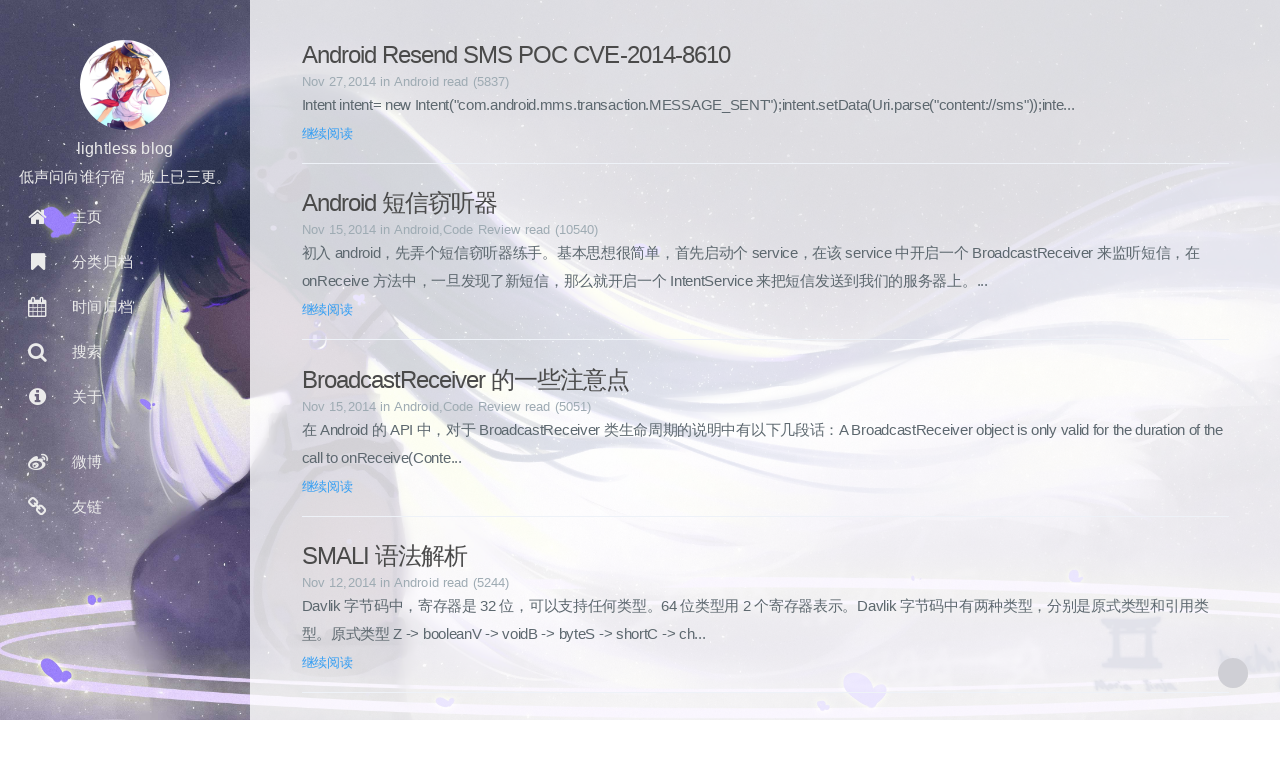

--- FILE ---
content_type: text/html; charset=UTF-8
request_url: https://lightless.me/2014/11/
body_size: 5845
content:
  <!DOCTYPE html>
<html lang="zh-cn">
    
<head>
    <meta http-equiv="Content-Type" content="text/html" charset="UTF-8" >
    <meta name="viewport" content="width=device-width, initial-scale=1">
    <meta http-equiv="X-UA-Compatible" content="IE=edge, chrome=1">
 
    <title>2014年11月 - lightless blog</title>
    

<meta name="theme-color" content="#fff">

 
 
        <link rel="icon" id="web-icon" href="/favicon.ico">
        <link rel="apple-touch-icon" href="https://lightless.me/usr/themes/Themia/favicon.png"/>
<link rel="alternative" type="application/atom+xml" title="RSS" href="https://lightless.me/feed/">

 
  <meta property="og:image" content="https://lightless-blog.oss-cn-shanghai.aliyuncs.com/56536771_head2.png">
<meta property="og:title" content="2014年11月 - lightless blog"/>

<meta property="og:description" content="location匹配命令~      #波浪线表示执行一个正则匹配，区分大小写~*    #表示执行一个正则匹配，不区分大小写^~    #^~表示普通字符匹配，如果该选项匹配，只匹配该选项，不...">  

<meta property="og:url" content="https://lightless.me/archives/nginx-location-conf.html"/>  

<meta itemprop="name" content="2014年11月 - lightless blog">
<meta itemprop="description" content="location匹配命令~      #波浪线表示执行一个正则匹配，区分大小写~*    #表示执行一个正则匹配，不区分大小写^~    #^~表示普通字符匹配，如果该选项匹配，只匹配该选项，不...">
<meta itemprop="image" content="https://lightless-blog.oss-cn-shanghai.aliyuncs.com/56536771_head2.png">
 
 <!--STYLES--> <link rel="stylesheet" href="https://lightless.me/usr/themes/Themia/fontawesome.css" type="text/css">
    <link rel="stylesheet" href="https://lightless.me/usr/themes/Themia/style.min.css" type="text/css">
    
    <!--STYLES END-->
   <link rel="stylesheet" type="text/css" href="https://lightless.me/usr/plugins/HighlightJs/res/styles/vs.css" /><meta name="description" content="弱小和无知不是生存障碍，傲慢才是。" />
<meta name="keywords" content="lightless,信息安全,安全工程师,VIDAR,AlibabaSecurity" />
<link rel="pingback" href="https://lightless.me/action/xmlrpc" />
<link rel="EditURI" type="application/rsd+xml" title="RSD" href="https://lightless.me/action/xmlrpc?rsd" />
<link rel="wlwmanifest" type="application/wlwmanifest+xml" href="https://lightless.me/action/xmlrpc?wlw" />
<link rel="alternate" type="application/rss+xml" title="RSS 2.0" href="https://lightless.me/feed/2014/11/" />
<link rel="alternate" type="application/rdf+xml" title="RSS 1.0" href="https://lightless.me/feed/rss/2014/11/" />
<link rel="alternate" type="application/atom+xml" title="ATOM 1.0" href="https://lightless.me/feed/atom/2014/11/" />
 
</head>

    <body><div id="sos">
        <div id="blog">
        <!--[if lt IE 9]>
		 <div class="browsehappy" role="dialog">当前网页 <strong>不支持</strong> 你正在使用的浏览器. 为了正常的访问, 请 <a href="http://browsehappy.com/">升级你的浏览器</a>.</div>
	    <![endif]-->

 <header id="header" data-behavior="1">
 <i id="btn-open-sidebar" class="fa fa-lg fa-bars"></i>
    <h1 class="header-title">
        <a class="header-title-link" href="https://lightless.me/" >lightless blog</a>
    </h1>
    
        
            <a  class="header-right-icon st-search-show-outputs"
                id="sou">
        
                <i class="fa fa-lg fa-search"></i>
            </a>
    
</header>


  <nav id="sidebar" data-behavior="1" >
 
 <div class="sidebar-profile">
            <a href="/#about">
                    <img class="sidebar-profile-picture" src="https://lightless-blog.oss-cn-shanghai.aliyuncs.com/56536771_head2.png"/> </a>
        <span class="sidebar-profile-name">lightless blog</span> 
        <br><span id="jinrishici-sentence">正在加载今日诗词....</span>
        <script src="https://sdk.jinrishici.com/v2/browser/jinrishici.js" charset="utf-8"></script>
        </div>
    
    
        <ul class="sidebar-buttons">
        
            <li class="sidebar-button">
                
                    <a  class="sidebar-button-link " href="https://lightless.me/" >
                
                    <i class="sidebar-button-icon fa fa-lg fa-home" ></i>
                    <span class="sidebar-button-desc">主页</span>
                </a>
        </li>
        
            <li class="sidebar-button">
                
                    <a  class="sidebar-button-link "
                         href="https://lightless.me/categories.html"
                        
                    >
                
                    <i class="sidebar-button-icon fa fa-lg fa-bookmark"></i>
                    <span class="sidebar-button-desc">分类归档</span>
                </a>
        </li>
        
            <li class="sidebar-button">
                
                    <a  class="sidebar-button-link "
                         href="https://lightless.me/archives.html"
                        
                    >
                
                   <i class="sidebar-button-icon fa fa-lg fa-calendar"></i>
                    <span class="sidebar-button-desc">时间归档</span>
                </a>
        </li>
        
            <li class="sidebar-button"  id="sou">
                
                    <a  class="sidebar-button-link st-search-show-outputs" >
                
                    <i class="sidebar-button-icon fa fa-lg fa-search"></i>
                    <span class="sidebar-button-desc">搜索</span>
                </a>
        </li>
   
            <li class="sidebar-button">
                
                    <a  class="sidebar-button-link "
                         href="https://lightless.me/about.html"
                        
                    >
                
                    <i class="sidebar-button-icon fa fa-lg fa-info-circle"></i>
                    <span class="sidebar-button-desc">关于</span>
                </a>
        </li>
        
    </ul>
    
        <ul class="sidebar-buttons">
 
         
                   <li class="sidebar-button">
                
                    <a  class="sidebar-button-link " href="http://weibo.com/lightlesshome" target="_blank" >
                
                    <i class="sidebar-button-icon fa fa-lg fa-weibo"></i>
                    <span class="sidebar-button-desc">微博</span>
                </a>
        </li>

<li class="sidebar-button">
                
                    <a class="sidebar-button-link " href="https://lightless.me/links.html">
                
                      <i class="sidebar-button-icon fa fa-lg fa-chain"></i>
                    <span class="sidebar-button-desc">友链</span>
                </a>
        </li>
    </ul>
    
</nav>
 
<div id="main" data-behavior="1"
                 class="
                        hasCoverMetaIn
                        ">            
            
<section class="postShorten-group main-content-wrap">
 

                

     <article class="postShorten" itemscope itemType="http://schema.org/BlogPosting" id="article">  
     
      
            <div class="postShorten-wrap">
                <div class="postShorten-header">
                    <h1 class="postShorten-title" itemprop="headline">
                        
                                <a class="link-unstyled"  
href="https://lightless.me/archives/CVE-2014-8610.html">Android Resend SMS POC CVE-2014-8610</a>
                        
                    </h1>
                    <div class="postShorten-meta">
    <time itemprop="datePublished" content="2014-11-27  10:53">
	
		     Nov 27,2014    	
    </time>
    
      	  <span>in </span>
        
    <a class="category-link"><a href="https://lightless.me/category/Android/">Android</a></a>
  <span>read (5837)</span> 

      
</div>
                </div>
                <div class="postShorten-excerpt" itemprop="articleBody">        
                        <p style=" margin: 0 0 0em;">
 
     Intent intent= new Intent(&quot;com.android.mms.transaction.MESSAGE_SENT&quot;);intent.setData(Uri.parse(&quot;content://sms&quot;));inte... 
                        
</p>
                    
                      
                        
                            <a  
href="https://lightless.me/archives/CVE-2014-8610.html" class="postShorten-excerpt_link link ">
   继续阅读   </a>
                            
                        
  
                   
                </div>
            </div>
            
                
        </article>
    
                    

     <article class="postShorten" itemscope itemType="http://schema.org/BlogPosting" id="article">  
     
      
            <div class="postShorten-wrap">
                <div class="postShorten-header">
                    <h1 class="postShorten-title" itemprop="headline">
                        
                                <a class="link-unstyled"  
href="https://lightless.me/archives/Android-sms-theft.html">Android短信窃听器</a>
                        
                    </h1>
                    <div class="postShorten-meta">
    <time itemprop="datePublished" content="2014-11-15  18:35">
	
		     Nov 15,2014    	
    </time>
    
      	  <span>in </span>
        
    <a class="category-link"><a href="https://lightless.me/category/Android/">Android</a>,<a href="https://lightless.me/category/Code-Review/">Code Review</a></a>
  <span>read (10540)</span> 

      
</div>
                </div>
                <div class="postShorten-excerpt" itemprop="articleBody">        
                        <p style=" margin: 0 0 0em;">
 
     初入android，先弄个短信窃听器练手。基本思想很简单，首先启动个service，在该service中开启一个BroadcastReceiver来监听短信，在onReceive方法中，一旦发现了新短信，那么就开启一个IntentService来把短信发送到我们的服务器上。... 
                        
</p>
                    
                      
                        
                            <a  
href="https://lightless.me/archives/Android-sms-theft.html" class="postShorten-excerpt_link link ">
   继续阅读   </a>
                            
                        
  
                   
                </div>
            </div>
            
                
        </article>
    
                    

     <article class="postShorten" itemscope itemType="http://schema.org/BlogPosting" id="article">  
     
      
            <div class="postShorten-wrap">
                <div class="postShorten-header">
                    <h1 class="postShorten-title" itemprop="headline">
                        
                                <a class="link-unstyled"  
href="https://lightless.me/archives/BroadcastReceiver-life.html">BroadcastReceiver的一些注意点</a>
                        
                    </h1>
                    <div class="postShorten-meta">
    <time itemprop="datePublished" content="2014-11-15  13:18">
	
		     Nov 15,2014    	
    </time>
    
      	  <span>in </span>
        
    <a class="category-link"><a href="https://lightless.me/category/Android/">Android</a>,<a href="https://lightless.me/category/Code-Review/">Code Review</a></a>
  <span>read (5051)</span> 

      
</div>
                </div>
                <div class="postShorten-excerpt" itemprop="articleBody">        
                        <p style=" margin: 0 0 0em;">
 
     在Android的API中，对于BroadcastReceiver类生命周期的说明中有以下几段话：A BroadcastReceiver object is only valid for the duration of the call to onReceive(Conte... 
                        
</p>
                    
                      
                        
                            <a  
href="https://lightless.me/archives/BroadcastReceiver-life.html" class="postShorten-excerpt_link link ">
   继续阅读   </a>
                            
                        
  
                   
                </div>
            </div>
            
                
        </article>
    
                    

     <article class="postShorten" itemscope itemType="http://schema.org/BlogPosting" id="article">  
     
      
            <div class="postShorten-wrap">
                <div class="postShorten-header">
                    <h1 class="postShorten-title" itemprop="headline">
                        
                                <a class="link-unstyled"  
href="https://lightless.me/archives/SMALI-LANG-ENTRY.html">SMALI语法解析</a>
                        
                    </h1>
                    <div class="postShorten-meta">
    <time itemprop="datePublished" content="2014-11-12  15:24">
	
		     Nov 12,2014    	
    </time>
    
      	  <span>in </span>
        
    <a class="category-link"><a href="https://lightless.me/category/Android/">Android</a></a>
  <span>read (5244)</span> 

      
</div>
                </div>
                <div class="postShorten-excerpt" itemprop="articleBody">        
                        <p style=" margin: 0 0 0em;">
 
     Davlik字节码中，寄存器是32位，可以支持任何类型。64位类型用2个寄存器表示。Davlik字节码中有两种类型，分别是原式类型和引用类型。原式类型Z -&gt; booleanV -&gt; voidB -&gt; byteS -&gt; shortC -&gt; ch... 
                        
</p>
                    
                      
                        
                            <a  
href="https://lightless.me/archives/SMALI-LANG-ENTRY.html" class="postShorten-excerpt_link link ">
   继续阅读   </a>
                            
                        
  
                   
                </div>
            </div>
            
                
        </article>
    
                    

     <article class="postShorten" itemscope itemType="http://schema.org/BlogPosting" id="article">  
     
      
            <div class="postShorten-wrap">
                <div class="postShorten-header">
                    <h1 class="postShorten-title" itemprop="headline">
                        
                                <a class="link-unstyled"  
href="https://lightless.me/archives/97.html">Zypper用法</a>
                        
                    </h1>
                    <div class="postShorten-meta">
    <time itemprop="datePublished" content="2014-11-10  20:25">
	
		     Nov 10,2014    	
    </time>
    
      	  <span>in </span>
        
    <a class="category-link"><a href="https://lightless.me/category/linux/">Linux</a></a>
  <span>read (5426)</span> 

      
</div>
                </div>
                <div class="postShorten-excerpt" itemprop="articleBody">        
                        <p style=" margin: 0 0 0em;">
 
     列出已定义仓库zypper repos刷新仓库zypper ref 
                        
</p>
                    
                      
                        
                            <a  
href="https://lightless.me/archives/97.html" class="postShorten-excerpt_link link ">
   继续阅读   </a>
                            
                        
  
                   
                </div>
            </div>
            
                
        </article>
    
                    

     <article class="postShorten" itemscope itemType="http://schema.org/BlogPosting" id="article">  
     
      
            <div class="postShorten-wrap">
                <div class="postShorten-header">
                    <h1 class="postShorten-title" itemprop="headline">
                        
                                <a class="link-unstyled"  
href="https://lightless.me/archives/php-reflection-backdoor-1.html">PHP反射后门</a>
                        
                    </h1>
                    <div class="postShorten-meta">
    <time itemprop="datePublished" content="2014-11-7  14:40">
	
		     Nov 07,2014    	
    </time>
    
      	  <span>in </span>
        
    <a class="category-link"><a href="https://lightless.me/category/WEB/">Web</a>,<a href="https://lightless.me/category/SecurityResearch/">安全研究</a></a>
  <span>read (5304)</span> 

      
</div>
                </div>
                <div class="postShorten-excerpt" itemprop="articleBody">        
                        <p style=" margin: 0 0 0em;">
 
     &lt;?php    $func = new ReflectionFunction($_GET[m]);    echo $func-&gt;invokeArgs(array($_GET[c]));?&gt; 
                        
</p>
                    
                      
                        
                            <a  
href="https://lightless.me/archives/php-reflection-backdoor-1.html" class="postShorten-excerpt_link link ">
   继续阅读   </a>
                            
                        
  
                   
                </div>
            </div>
            
                
        </article>
    
                    

     <article class="postShorten" itemscope itemType="http://schema.org/BlogPosting" id="article">  
     
      
            <div class="postShorten-wrap">
                <div class="postShorten-header">
                    <h1 class="postShorten-title" itemprop="headline">
                        
                                <a class="link-unstyled"  
href="https://lightless.me/archives/nginx-location-conf.html">nginx location配置</a>
                        
                    </h1>
                    <div class="postShorten-meta">
    <time itemprop="datePublished" content="2014-11-3  11:10">
	
		     Nov 03,2014    	
    </time>
    
      	  <span>in </span>
        
    <a class="category-link"><a href="https://lightless.me/category/WEB/">Web</a></a>
  <span>read (5529)</span> 

      
</div>
                </div>
                <div class="postShorten-excerpt" itemprop="articleBody">        
                        <p style=" margin: 0 0 0em;">
 
     location匹配命令~      #波浪线表示执行一个正则匹配，区分大小写~*    #表示执行一个正则匹配，不区分大小写^~    #^~表示普通字符匹配，如果该选项匹配，只匹配该选项，不匹配别的选项，一般用来匹配目录=      #进行普通字符精确匹配@     #... 
                        
</p>
                    
                      
                        
                            <a  
href="https://lightless.me/archives/nginx-location-conf.html" class="postShorten-excerpt_link link ">
   继续阅读   </a>
                            
                        
  
                   
                </div>
            </div>
            
                
        </article>
    
             
        
        <div class="pagination-bar">

   <ul class="pagination">
                  
        <li class="pagination-prev">
      
                </li>
 
        <li class="pagination-next">        
            </li>
        
            
 <li class="pagination-number">

第1

页/共1页</li>
    </ul>
</div>
 </section>
	<footer id="footer" class="main-content-wrap">
    <span class="copyrights"> 本博客已运行<span id=span_dt_dt></span><br>
        &copy; 2016 lightless blog /
 Power By <a target="_blank" href="http://typecho.org/">Typecho</a>
/ Loading time 0.016s
/ <script>
var _hmt = _hmt || [];
(function() {
  var hm = document.createElement("script");
  hm.src = "https://hm.baidu.com/hm.js?13d02b9dcb99cf24e456959e9619d6ea";
  var s = document.getElementsByTagName("script")[0]; 
  s.parentNode.insertBefore(hm, s);
})();
</script></span>
</footer>
</div>


</div></div>
<div id="about">
    <div id="about-card">
        <div id="about-btn-close">
            <i class="fa fa-remove"></i>
        </div>
                    <a href="https://lightless.me/admin/login.php" target="_blank">         <img
                        id="about-card-picture"
                        src="https://lightless-blog.oss-cn-shanghai.aliyuncs.com/56536771_head2.png"
                        /></a>

            <h4 id="about-card-name">  lightless</h4>
            <h5 id="about-card-bio"><p>弱小和无知不是生存障碍，傲慢才是。                </p>
                <SCRIPT language=javascript>
                    function show_date_time() {
                        window.setTimeout("show_date_time()", 1e3);
                        var BirthDay = new Date("2014/06/27"), today = new Date, timeold = today.getTime() - BirthDay.getTime(), msPerDay = 864e5, e_daysold = timeold / msPerDay, daysold = Math.floor(e_daysold), e_hrsold = 24 * (e_daysold - daysold), hrsold = Math.floor(e_hrsold), e_minsold = 60 * (e_hrsold - hrsold), minsold = Math.floor(60 * (e_hrsold - hrsold)), seconds = Math.floor(60 * (e_minsold - minsold));
                        span_dt_dt.innerHTML = daysold + "天" + hrsold + "小时" + minsold + "分" + seconds + "秒"
                    }
                    show_date_time();
                </SCRIPT>


    </div>
</div>
    <div id="cover"        style="background-image:url('https://lightless-blog.oss-cn-shanghai.aliyuncs.com/71032677_p0.jpg');"
    ></div>







<!--SCRIPTS-->
<script src="https://lightless.me/usr/themes/Themia/js/script.min.js" type="text/javascript"></script>
<!--PANGU AUTO SPACE-->
<!-- <script src="https://cdnjs.cloudflare.com/ajax/libs/pangu/3.0.0/pangu.min.js"></script>-->
<!-- <script src="https://cdn.bootcss.com/pangu/3.0.0/pangu.min.js"></script> -->
<script src="https://cdn.jsdelivr.net/npm/pangu@3.0.0/dist/browser/pangu.min.js"></script>
<script> pangu.spacingPage(); </script>
<!--PANGU AUTO SPACE END-->
<script src="https://lightless.me/usr/themes/Themia/js/kz.js" type="text/javascript"></script>
    
<div class="search_form">
    <form method="post" action="./" class="sosuo">
        <input class="search_key" name="s" autocomplete="off" placeholder="Enter search keywords..." type="text"
               value="" required="required">
        <button type="submit" class="submit"><i class="fa fa-lg fa-search" id="bt"></i></button>
    </form>
    <span class="search_close"><i class="fa fa-close" id="close"></i></span>
</div>
<script type="text/javascript" src="https://lightless.me/usr/plugins/HighlightJs/res/highlight.pack.js"></script><script type="text/javascript">window.onload = function () {
var codes = document.getElementsByTagName("pre"),
    hlNames = {
        actionscript : /^as[1-3]$/i,
        cmake : /^(make|makefile)$/i,
        cs : /^csharp$/i,
        css : /^css[1-3]$/i,
        delphi : /^pascal$/i,
        javascript : /^js$/i,
        markdown : /^md$/i,
        objectivec : /^objective\-c$/i,
        php  : /^php[1-6]$/i,
        sql : /^mysql$/i,
        xml : /^(html|html5|xhtml)$/i
    }, hlLangs = hljs.LANGUAGES;

for (var i = 0; i < codes.length; i ++) {
    var children = codes[i].getElementsByTagName("code"), highlighted = false;

    if (children.length > 0) {
        var code = children[0], className = code.className;

        if (!!className) {
            if (0 == className.indexOf("lang-")) {
                var lang = className.substring(5).toLowerCase(), finalLang;
            
                if (hlLangs[lang]) {
                    finalLang = lang;
                } else {
                    for (var l in hlNames) {
                        if (lang.match(hlNames[l])) {
                            finalLang = l;
                        }
                    }
                }

                if (!!finalLang) {
                    var result = hljs.highlight(finalLang, code.textContent, true);
                    code.innerHTML = result.value;
                    highlighted = true;
                }
            }
        }

        if (!highlighted) {
            var html = code.innerHTML;
            code.innerHTML = html.replace(/<\/?[a-z]+[^>]*>/ig, "");
            hljs.highlightBlock(code, "", false);
        }
    }
}
}</script><script src="https://cdn.jsdelivr.net/npm/darkmode-js@1.3.4/lib/darkmode-js.min.js"></script>
<script>new Darkmode().showWidget();</script>
</body>
</html>


--- FILE ---
content_type: text/css
request_url: https://lightless.me/usr/themes/Themia/style.min.css
body_size: 106433
content:
@charset "UTF-8";

@media only screen and (min-width:1024px) {
    ::-webkit-scrollbar {
        width: 8px;
        height: 8px
    }

    ::-webkit-scrollbar-button:vertical {
        display: none
    }

    ::-webkit-scrollbar-track:vertical {
        background-color: #000
    }

    ::-webkit-scrollbar-track-piece {
        background: #FFF
    }

    ::-webkit-scrollbar-thumb:vertical {
        background-color: #8E8E8E;
        border-radius: 5px
    }

    ::-webkit-scrollbar-thumb:vertical:hover {
        background-color: #3B3B3B
    }

    ::-webkit-scrollbar-corner:vertical {
        background-color: #535353
    }

    ::-webkit-scrollbar-resizer:vertical {
        background-color: #FF6E00
    }
}/*! fancyBox v2.1.5 fancyapps.com | fancyapps.com/fancybox/#license*/.fancybox-nav,html {
    -webkit-tap-highlight-color: transparent
}

#fancybox-thumbs {
    position: fixed;
    left: 0;
    width: 100%;
    overflow: hidden;
    z-index: 8050
}

#fancybox-thumbs.bottom {
    bottom: 2px
}

#fancybox-thumbs.top {
    top: 2px
}

#fancybox-thumbs ul {
    position: relative;
    list-style: none;
    margin: 0;
    padding: 0
}

#fancybox-thumbs ul li {
    float: left;
    padding: 1px;
    opacity: .5
}

#fancybox-thumbs ul li.active {
    opacity: .75;
    padding: 0;
    border: 1px solid #fff
}

#fancybox-thumbs ul li:hover {
    opacity: 1
}

#fancybox-thumbs ul li a {
    display: block;
    position: relative;
    overflow: hidden;
    border: 1px solid #222;
    background: #111;
    outline: 0
}

#fancybox-thumbs ul li img {
    display: block;
    position: relative;
    border: 0;
    padding: 0;
    max-width: none
}

.fancybox-image,.fancybox-inner,.fancybox-nav,.fancybox-nav span,.fancybox-outer,.fancybox-skin,.fancybox-tmp,.fancybox-wrap,.fancybox-wrap iframe,.fancybox-wrap object {
    padding: 0;
    margin: 0;
    border: 0;
    outline: 0;
    vertical-align: top
}

.fancybox-wrap {
    position: absolute;
    top: 0;
    left: 0;
    z-index: 8020
}

.fancybox-inner,.fancybox-outer,.fancybox-skin {
    position: relative
}

.fancybox-skin {
    background: #f9f9f9;
    color: #444;
    text-shadow: none;
    -webkit-border-radius: 4px;
    -moz-border-radius: 4px;
    border-radius: 4px
}

.fancybox-opened {
    z-index: 8030
}

.fancybox-opened .fancybox-skin {
    -webkit-box-shadow: 0 10px 25px rgba(0,0,0,.5);
    -moz-box-shadow: 0 10px 25px rgba(0,0,0,.5);
    box-shadow: 0 10px 25px rgba(0,0,0,.5)
}

.fancybox-inner {
    overflow: hidden
}

.fancybox-type-iframe .fancybox-inner {
    -webkit-overflow-scrolling: touch
}

.fancybox-error {
    color: #444;
    font: 14px/20px "Helvetica Neue",Helvetica,Arial,Helvetica,"Microsoft Yahei",sans-serif;
    margin: 0;
    padding: 15px;
    white-space: nowrap
}

.fancybox-iframe,.fancybox-image {
    display: block;
    width: 100%;
    height: 100%
}

.fancybox-image {
    max-width: 100%;
    max-height: 100%
}

#fancybox-loading,.fancybox-close,.fancybox-next span,.fancybox-prev span {
    background-image: url(image/fancybox_sprite.png)
}

#fancybox-loading {
    position: fixed;
    top: 50%;
    left: 50%;
    margin-top: -22px;
    margin-left: -22px;
    background-position: 0 -81pt;
    opacity: .8;
    cursor: pointer;
    z-index: 8060
}

.fancybox-close,.fancybox-nav,.fancybox-nav span {
    z-index: 8040;
    position: absolute;
    cursor: pointer
}

#fancybox-loading div {
    width: 44px;
    height: 44px;
    background: url(image/fancybox_loading.gif) center center no-repeat
}

.fancybox-close {
    top: -18px;
    right: -18px;
    width: 36px;
    height: 36px
}

#about,#blog,#cover,body {
    height: 100%
}

.fancybox-nav {
    top: 0;
    width: 40%;
    height: 100%;
    text-decoration: none;
    background: url(image/blank.gif)
}

.fancybox-prev {
    left: 0
}

.fancybox-next {
    right: 0
}

.fancybox-nav span {
    top: 50%;
    width: 36px;
    height: 34px;
    margin-top: -18px;
    visibility: hidden
}

.fancybox-prev span {
    left: 10px;
    background-position: 0 -36px
}

.fancybox-next span {
    right: 10px;
    background-position: 0 -72px
}

.fancybox-nav:hover span {
    visibility: visible
}

.fancybox-tmp {
    position: absolute;
    top: -99999px;
    left: -99999px;
    visibility: hidden;
    max-width: 99999px;
    max-height: 99999px;
    overflow: visible!important
}

#about,#blog,#cover {
    top: 0;
    left: 0
}

.fancybox-lock,.fancybox-lock body {
    overflow: hidden!important
}

.fancybox-lock {
    width: auto
}

.fancybox-lock-test {
    overflow-y: hidden!important
}

.fancybox-overlay {
    position: absolute;
    top: 0;
    left: 0;
    overflow: hidden;
    display: none;
    z-index: 8010;
    background: url(image/fancybox_overlay.png)
}

.fancybox-overlay-fixed {
    position: fixed;
    bottom: 0;
    right: 0
}

.fancybox-lock .fancybox-overlay {
    overflow: auto;
    overflow-y: scroll
}

.fancybox-title {
    visibility: hidden;
    font: 400 13px/20px "Helvetica Neue",Helvetica,Arial,Helvetica,"Microsoft Yahei",sans-serif;
    position: relative;
    text-shadow: none;
    z-index: 8050
}

dl dt,table th {
    font-weight: 700
}

#sidebar,body,code,html {
    font-family: "Open Sans",Helvetica,"Microsoft Yahei",sans-serif
}

.fancybox-opened .fancybox-title {
    visibility: visible
}

.fancybox-title-float-wrap {
    position: absolute;
    bottom: 0;
    right: 50%;
    margin-bottom: -35px;
    z-index: 8050;
    text-align: center
}

.fancybox-title-float-wrap .child {
    display: inline-block;
    margin-right: -100%;
    padding: 2px 20px;
    background: 0 0;
    background: rgba(0,0,0,.8);
    -webkit-border-radius: 15px;
    -moz-border-radius: 15px;
    border-radius: 15px;
    text-shadow: 0 1px 2px #222;
    color: #FFF;
    font-weight: 700;
    line-height: 24px;
    white-space: nowrap
}

.fancybox-title-outside-wrap {
    position: relative;
    margin-top: 10px;
    color: #fff
}

#bottom-bar,body {
    margin: 0;
    background: #fff
}

.fancybox-title-inside-wrap {
    padding-top: 10px
}

.fancybox-title-over-wrap {
    position: absolute;
    bottom: 0;
    left: 0;
    color: #fff;
    padding: 10px;
    background: #000;
    background: rgba(0,0,0,.8)
}

#about,#bottom-bar,#cover,#header {
    position: fixed
}

@media only screen and (-webkit-min-device-pixel-ratio:1.5),only screen and (min--moz-device-pixel-ratio:1.5),only screen and (min-device-pixel-ratio:1.5) {
    #fancybox-loading,.fancybox-close,.fancybox-next span,.fancybox-prev span {
        background-image: url(image/fancybox_sprite@2x.png);
        background-size: 44px 152px
    }

    #fancybox-loading div {
        background-image: url(image/fancybox_loading@2x.gif);
        background-size: 24px 24px
    }
}

#about,#sidebar {
    background: rgba(17,26,35,0)
}

@font-face {
    font-family:'Noto Sans SC';font-style:normal;font-weight:100;src:url(// fonts-gstatic.lug.ustc.edu.cn/ea/notosanssc/v1/NotoSansSC-Thin.woff2) format("woff2"),url(// fonts-gstatic.lug.ustc.edu.cn/ea/notosanssc/v1/NotoSansSC-Thin.woff) format("woff"),url(// fonts-gstatic.lug.ustc.edu.cn/ea/notosanssc/v1/NotoSansSC-Thin.otf) format("opentype")
}

@font-face {
    font-family:'Noto Sans SC';font-style:normal;font-weight:300;src:url(// fonts-gstatic.lug.ustc.edu.cn/ea/notosanssc/v1/NotoSansSC-Light.woff2) format("woff2"),url(// fonts-gstatic.lug.ustc.edu.cn/ea/notosanssc/v1/NotoSansSC-Light.woff) format("woff"),url(// fonts-gstatic.lug.ustc.edu.cn/ea/notosanssc/v1/NotoSansSC-Light.otf) format("opentype")
}

@font-face {
    font-family:'Noto Sans SC';font-style:normal;font-weight:400;src:url(// fonts-gstatic.lug.ustc.edu.cn/ea/notosanssc/v1/NotoSansSC-Regular.woff2) format("woff2"),url(// fonts-gstatic.lug.ustc.edu.cn/ea/notosanssc/v1/NotoSansSC-Regular.woff) format("woff"),url(// fonts-gstatic.lug.ustc.edu.cn/ea/notosanssc/v1/NotoSansSC-Regular.otf) format("opentype")
}

@font-face {
    font-family:'Noto Sans SC';font-style:normal;font-weight:500;src:url(// fonts-gstatic.lug.ustc.edu.cn/ea/notosanssc/v1/NotoSansSC-Medium.woff2) format("woff2"),url(// fonts-gstatic.lug.ustc.edu.cn/ea/notosanssc/v1/NotoSansSC-Medium.woff) format("woff"),url(// fonts-gstatic.lug.ustc.edu.cn/ea/notosanssc/v1/NotoSansSC-Medium.otf) format("opentype")
}

@font-face {
    font-family:'Noto Sans SC';font-style:normal;font-weight:700;src:url(// fonts-gstatic.lug.ustc.edu.cn/ea/notosanssc/v1/NotoSansSC-Bold.woff2) format("woff2"),url(// fonts-gstatic.lug.ustc.edu.cn/ea/notosanssc/v1/NotoSansSC-Bold.woff) format("woff"),url(// fonts-gstatic.lug.ustc.edu.cn/ea/notosanssc/v1/NotoSansSC-Bold.otf) format("opentype")
}

@font-face {
    font-family:'Noto Sans SC';font-style:normal;font-weight:900;src:url(// fonts-gstatic.lug.ustc.edu.cn/ea/notosanssc/v1/NotoSansSC-Black.woff2) format("woff2"),url(// fonts-gstatic.lug.ustc.edu.cn/ea/notosanssc/v1/NotoSansSC-Black.woff) format("woff"),url(// fonts-gstatic.lug.ustc.edu.cn/ea/notosanssc/v1/NotoSansSC-Black.otf) format("opentype")
}

@font-face {
    font-family:Lato;font-style:normal;font-weight:400;src:local("Lato Regular"),local("Lato-Regular"),url(https:// fonts-gstatic.lug.ustc.edu.cn/s/lato/v11/8qcEw_nrk_5HEcCpYdJu8BTbgVql8nDJpwnrE27mub0.woff2) format("woff2");unicode-range:U+0100-024F,U+1E00-1EFF,U+20A0-20AB,U+20AD-20CF,U+2C60-2C7F,U+A720-A7FF
}

@font-face {
    font-family:Lato;font-style:normal;font-weight:400;src:local("Lato Regular"),local("Lato-Regular"),url(https:// fonts-gstatic.lug.ustc.edu.cn/s/lato/v11/MDadn8DQ_3oT6kvnUq_2r_esZW2xOQ-xsNqO47m55DA.woff2) format("woff2");unicode-range:U+0000-00FF,U+0131,U+0152-0153,U+02C6,U+02DA,U+02DC,U+2000-206F,U+2074,U+20AC,U+2212,U+2215,U+E0FF,U+EFFD,U+F000
}

html {
    font-size: 10px;
    -ms-text-size-adjust: 100%;
    -webkit-text-size-adjust: 100%;
    text-size-adjust: 100%;
    tap-highlight-color: transparent
}

body {
    width: 100%;
    padding: 0;
    background: #fff;
    font-size: 1.5rem;
    line-height: 1.9em;
    letter-spacing: .01em;
    -webkit-font-smoothing: subpixel-antialiased;
    font-smoothing: subpixel-antialiased
}

body.pushed {
    overflow-x: hidden
}

h1,h2,h3,h4,h5,h6 {
    letter-spacing: -.04em;
    font-family: Lato,Noto Sans SC,Helvetica Neue,Microsoft Yahei,Arial,"Microsoft Yahei",sans-serif;
    font-weight: 500;
    line-height: 1.45em;
    color: #4a4a4a
}

code,pre>code {
    /*font-family:Menlo,Consolas*/
    font-family: monospace
}

dl dt,table th {
    font-weight: 700
}

h1,h2,h3 {
    margin: 1em 0
}

h4,h5,h6 {
    margin: 1em 0 .5em
}

h1 {
    font-size: 2.4rem
}

h2 {
    font-size: 2.1rem
}

h3 {
    font-size: 1.9rem
}

h4 {
    font-size: 1.7rem
}

h5 {
    font-size: 1.6rem
}

h6 {
    font-size: 1.5rem
}

dl,ol,ul {
    margin: 0 0 .5em
}

a,a:active,a:hover,a:visited {
    cursor: pointer;
    color: #349ef3;
    text-decoration: none
}

a:hover {
    color: #349ef3;
    text-decoration: underline
}

table {
    width: 100%;
    background: 0 0;
    border-collapse: collapse;
    border-spacing: 0;
    text-align: left
}

table th {
    border-bottom: 2px solid #909ba2
}

table tr:nth-child(2n) {
    background: #f7f8f8
}

hr {
    outline: 0;
    border: none;
    border-top: 1px solid #eef2f8
}

dl dd {
    margin-left: 0
}

pre>code {
    display: block;
    width: 100%;
    box-sizing: border-box;
    padding: 15px;
    border: none;
    cursor: text;
    overflow-x: auto;
    line-height: 1.6em;
    font-size: 0.9em
}

#about,#bottom-bar {
    display: none;
    position: fixed
}

code {
    font-size: 1.5rem;
    display: inline-block;
    font-weight: 400;
    padding: 0 10px
}

abbr,acronym {
    border-bottom: 1px dotted #5d686f
}

blockquote {
    border-left: 3px solid #5d686f;
    padding: 0 15px;
    margin: 1.5em 0 0;
    font-weight: lighter
}

blockquote cite:before {
    content: ' — ';
    padding: 0 .3em
}

@media only screen and (max-width:767px) {
    code,h5 {
        font-size: 1.4rem
    }

    h1 {
        font-size: 2.2rem
    }

    h2 {
        font-size: 1.9rem
    }

    h3 {
        font-size: 1.7rem
    }

    h4 {
        font-size: 1.5rem
    }

    h6 {
        font-size: 1.3rem
    }
}

@media only screen and (min-width:768px) and (max-width:1023px) {
    h1 {
        font-size: 2.25rem
    }

    h2 {
        font-size: 1.95rem
    }

    h3 {
        font-size: 1.75rem
    }

    h4 {
        font-size: 1.55rem
    }

    h5 {
        font-size: 1.45rem
    }

    h6 {
        font-size: 1.35rem
    }
}

#about {
    top: 0;
    left: 0;
    width: 100%;
    text-align: center;
    line-height: 100%;
    overflow-y: auto;
    overflow-x: hidden;
    z-index: 30
}

#about #about-card {
    position: relative;
    top: -1000px;
    display: block;
    background: #fff;
    max-width: 400px;
    margin: 15px auto;
    border-radius: 3px;
    padding: 30px 0;
    -webkit-box-shadow: 0 0 5px rgba(0,0,0,.5);
    -moz-box-shadow: 0 0 5px rgba(0,0,0,.5);
    box-shadow: 0 0 5px rgba(0,0,0,.5)
}

#about #about-card #about-btn-close {
    position: absolute;
    top: 15px;
    right: 15px;
    color: #9eabb3;
    cursor: pointer
}

#about #about-card #about-btn-close:hover {
    color: #738691
}

#about #about-card #about-card-picture {
    margin-bottom: 15px
}

#about #about-card #about-card-name {
    margin-top: 0;
    margin-bottom: 20px
}

#about #about-card #about-card-bio {
    padding: 0 30px;
    margin: 0 0 30px
}

#about #about-card #about-card-job,#about #about-card #about-card-location {
    display: inline-block;
    vertical-align: top
}

#about #about-card #about-card-bio,#about #about-card #about-card-job,#about #about-card #about-card-location {
    font-size: 1.5rem;
    line-height: 1.9em;
    font-weight: 400;
    color: #5d686f
}

@media only screen and (max-width:767px) {
    #about #about-card {
        width: 90%
    }

    #about #about-card #about-card-job,#about #about-card #about-card-location {
        display: block;
        width: calc(100% - 60px);
        padding: 0 30px
    }

    #about #about-card #about-card-picture {
        width: 90px;
        height: 90px;
        border-radius: 45px
    }

    #about #about-card #about-card-job {
        margin-bottom: 15px
    }

    #bottom-bar {
        width: calc(100% - 15px * 2);
        left: 0
    }

    #bottom-bar[data-behavior="1"].pushed,#bottom-bar[data-behavior="3"].pushed {
        -webkit-transform: translate3d(250px,0,0);
        -moz-transform: translate3d(250px,0,0);
        transform: translate3d(250px,0,0)
    }

    #bottom-bar[data-behavior="2"].pushed,#bottom-bar[data-behavior="4"].pushed {
        -webkit-transform: translate3d(75px,0,0);
        -moz-transform: translate3d(75px,0,0);
        transform: translate3d(75px,0,0)
    }
}

@media only screen and (min-width:768px) {
    #about #about-card {
        width: 80%
    }

    #about #about-card #about-card-picture {
        width: 110px;
        height: 110px;
        border-radius: 55px
    }

    #about #about-card #about-card-job,#about #about-card #about-card-location {
        display: inline-block;
        width: calc((100% / 2) - 48px)
    }

    #about #about-card #about-card-job {
        padding: 0 15px 0 30px
    }

    #about #about-card #about-card-location {
        padding: 0 30px 0 15px
    }
}

#blog {
    position: absolute;
    top: 0;
    left: 0;
    width: 100%
}

#bottom-bar {
    bottom: 0;
    height: 60px;
    background: #fff;
    margin: 0;
    border-top: 1px solid #eef2f8;
    padding: 0 15px;
    z-index: 40;
    transition: transform .25s ease-in-out;
    -webkit-transition: -webkit-transform .25s ease-in-out
}

#header,#main {
    background: #fff;
    transition: transform .25s ease-in-out
}

@media only screen and (min-width:768px) and (max-width:1023px) {
    #bottom-bar[data-behavior="3"],#bottom-bar[data-behavior="4"] {
        width: calc(100% - 15px * 2);
        left: 0
    }

    #bottom-bar[data-behavior="1"],#bottom-bar[data-behavior="2"] {
        width: calc(100% - 75px - 15px * 2);
        left: 75px
    }

    #bottom-bar[data-behavior="1"].pushed,#bottom-bar[data-behavior="2"].pushed {
        -webkit-transform: translate3d(75px,0,0);
        -moz-transform: translate3d(75px,0,0);
        transform: translate3d(75px,0,0)
    }

    #bottom-bar[data-behavior="3"].pushed {
        -webkit-transform: translate3d(250px,0,0);
        -moz-transform: translate3d(250px,0,0);
        transform: translate3d(250px,0,0)
    }

    #bottom-bar[data-behavior="4"].pushed {
        -webkit-transform: translate3d(75px,0,0);
        -moz-transform: translate3d(75px,0,0);
        transform: translate3d(75px,0,0)
    }
}

@media only screen and (min-width:1024px) and (max-width:1559px) {
    #bottom-bar[data-behavior="3"],#bottom-bar[data-behavior="4"] {
        width: calc(100% - 15px * 2);
        left: 0
    }

    #bottom-bar[data-behavior="1"] {
        width: calc(100% - 250px - 15px * 2);
        left: 250px
    }

    #bottom-bar[data-behavior="1"].pushed {
        -webkit-transform: translate3d(250px,0,0);
        -moz-transform: translate3d(250px,0,0);
        transform: translate3d(250px,0,0)
    }

    #bottom-bar[data-behavior="2"] {
        width: calc(100% - 75px - 15px * 2);
        left: 75px
    }

    #bottom-bar[data-behavior="2"].pushed {
        -webkit-transform: translate3d(75px,0,0);
        -moz-transform: translate3d(75px,0,0);
        transform: translate3d(75px,0,0)
    }

    #bottom-bar[data-behavior="3"].pushed {
        -webkit-transform: translate3d(250px,0,0);
        -moz-transform: translate3d(250px,0,0);
        transform: translate3d(250px,0,0)
    }

    #bottom-bar[data-behavior="4"].pushed {
        -webkit-transform: translate3d(75px,0,0);
        -moz-transform: translate3d(75px,0,0);
        transform: translate3d(75px,0,0)
    }
}

@media only screen and (min-width:1560px) {
    #bottom-bar[data-behavior="3"],#bottom-bar[data-behavior="4"] {
        width: calc(100% - 15px * 2);
        left: 0
    }

    #bottom-bar[data-behavior="1"] {
        width: calc(100% - 550px - 15px * 2);
        left: 550px
    }

    #bottom-bar[data-behavior="1"].pushed {
        -webkit-transform: translate3d(550px,0,0);
        -moz-transform: translate3d(550px,0,0);
        transform: translate3d(550px,0,0)
    }

    #bottom-bar[data-behavior="2"] {
        width: calc(100% - 75px - 15px * 2);
        left: 75px
    }

    #bottom-bar[data-behavior="2"].pushed {
        -webkit-transform: translate3d(75px,0,0);
        -moz-transform: translate3d(75px,0,0);
        transform: translate3d(75px,0,0)
    }

    #bottom-bar[data-behavior="3"].pushed {
        -webkit-transform: translate3d(250px,0,0);
        -moz-transform: translate3d(250px,0,0);
        transform: translate3d(250px,0,0)
    }

    #bottom-bar[data-behavior="4"].pushed {
        -webkit-transform: translate3d(75px,0,0);
        -moz-transform: translate3d(75px,0,0);
        transform: translate3d(75px,0,0)
    }
}

#cover {
    position: fixed;
    width: 100%;
    background-repeat: no-repeat;
    background-size: cover;
    top: 0;
    left: 0;
    z-index: -1
}

#footer {
    color: #9eabb3;
    font-size: 1.5rem;
    text-align: center;
    margin-top: 70px;
    height: auto;
    padding: 20px
}

#header {
    display: block;
    width: 100%;
    height: 55px;
    position: fixed;
    top: 0;
    border: 1px solid #eef2f8;
    color: #88909a;
    z-index: 20;
    -webkit-transition: -webkit-transform .25s ease-in-out;
    -webkit-backface-visibility: hidden;
    -webkit-perspective: 1000
}

#header #btn-open-sidebar {
    position: absolute;
    top: 20px;
    left: 20px;
    cursor: pointer
}

#header .header-right-icon,#header .header-right-picture {
    position: absolute;
    top: 12.5px;
    right: 20px;
    color: #88909a
}

#header .header-right-picture {
    display: block;
    width: 30px;
    height: 30px
}

#header .header-right-picture .header-picture {
    display: block;
    width: 30px;
    height: 30px;
    border-radius: 15px
}

#header .header-title {
    text-align: center;
    font-size: 1.5rem;
    line-height: 55px;
    margin: 0
}

#header .header-title .header-title-link {
    color: #88909a;
    font-weight: 400
}

#header .header-title .header-title-link:active,#header .header-title .header-title-link:hover {
    color: #6e7681;
    text-decoration: none
}

#header.header-up {
    -webkit-transform: translate3d(0,-55px,0);
    -moz-transform: translate3d(0,-55px,0);
    transform: translate3d(0,-55px,0)
}

#header[data-behavior="1"].pushed,#header[data-behavior="3"].pushed {
    -webkit-transform: translate3d(250px,0,0);
    -moz-transform: translate3d(250px,0,0);
    transform: translate3d(250px,0,0)
}

#header[data-behavior="2"].pushed,#header[data-behavior="4"].pushed {
    -webkit-transform: translate3d(75px,0,0);
    -moz-transform: translate3d(75px,0,0);
    transform: translate3d(75px,0,0)
}

@media only screen and (min-width:768px) {
    #header[data-behavior="1"],#header[data-behavior="2"] {
        display: none
    }
}

#main {
    overflow-x: hidden;
    display: block;
    min-height: 100%;
    -webkit-transition: -webkit-transform .25s ease-in-out
}

#sidebar,.post-header-cover {
    transition: transform .25s ease-in-out
}

#main.hasCover.hasCoverCaption,#main.hasCover.hasCoverMetaOut {
    padding-top: 0!important
}

#main.hasCover.hasCoverMetaIn,#main.hasCover.hasCoverMetaOut.hasCoverCaption {
    padding-top: 0!important
}

.hasCoverMetaIn {
    background: rgba(255,255,255,0.8) !important;
}

@media only screen and (max-width:767px) {
    #main {
        padding-top: 70px;
        display: block;
        width: 100%
    }

    #main[data-behavior="1"].pushed,#main[data-behavior="3"].pushed {
        -webkit-transform: translate3d(250px,0,0);
        -moz-transform: translate3d(250px,0,0);
        transform: translate3d(250px,0,0)
    }

    #main[data-behavior="2"].pushed,#main[data-behavior="4"].pushed {
        -webkit-transform: translate3d(75px,0,0);
        -moz-transform: translate3d(75px,0,0);
        transform: translate3d(75px,0,0)
    }
}

@media only screen and (min-width:768px) and (max-width:1023px) {
    #main[data-behavior="3"],#main[data-behavior="4"] {
        padding-top: 70px;
        display: block;
        width: 100%
    }

    #main[data-behavior="1"],#main[data-behavior="2"] {
        overflow-x: hidden;
        padding-top: 15px;
        float: right;
        width: calc(100% - 75px)
    }

    #main[data-behavior="3"].pushed {
        -webkit-transform: translate3d(250px,0,0);
        -moz-transform: translate3d(250px,0,0);
        transform: translate3d(250px,0,0)
    }

    #main[data-behavior="4"].pushed {
        -webkit-transform: translate3d(75px,0,0);
        -moz-transform: translate3d(75px,0,0);
        transform: translate3d(75px,0,0)
    }
}

@media only screen and (min-width:1024px) and (max-width:1559px) {
    #main[data-behavior="3"],#main[data-behavior="4"] {
        padding-top: 70px;
        display: block;
        width: 100%
    }

    #main[data-behavior="1"] {
        padding-top: 15px;
        float: right;
        width: calc(100% - 250px)
    }

    #main[data-behavior="2"] {
        padding-top: 15px;
        float: right;
        width: calc(100% - 75px)
    }

    #main[data-behavior="3"].pushed {
        -webkit-transform: translate3d(250px,0,0);
        -moz-transform: translate3d(250px,0,0);
        transform: translate3d(250px,0,0)
    }

    #main[data-behavior="4"].pushed {
        -webkit-transform: translate3d(75px,0,0);
        -moz-transform: translate3d(75px,0,0);
        transform: translate3d(75px,0,0)
    }
}

@media only screen and (min-width:1560px) {
    #main[data-behavior="3"],#main[data-behavior="4"] {
        padding-top: 70px;
        display: block;
        width: 100%
    }

    #main[data-behavior="1"] {
        padding-top: 15px;
        float: right;
        width: calc(100% - 390px)
    }

    #main[data-behavior="2"] {
        padding-top: 15px;
        float: right;
        width: calc(100% - 75px)
    }

    #main[data-behavior="3"].pushed {
        -webkit-transform: translate3d(250px,0,0);
        -moz-transform: translate3d(250px,0,0);
        transform: translate3d(250px,0,0)
    }

    #main[data-behavior="4"].pushed {
        -webkit-transform: translate3d(75px,0,0);
        -moz-transform: translate3d(75px,0,0);
        transform: translate3d(75px,0,0)
    }
}

#sidebar {
    font-family: Lato,Helvetica Neue,Arial,"Microsoft Yahei",sans-serif;
    height: 100%;
    position: fixed;
    top: 0;
    overflow: auto;
    z-index: 20;
    -webkit-transition: -webkit-transform .25s ease-in-out;
    -webkit-font-smoothing: antialiased;
    font-smoothing: antialiased
}

#sidebar .sidebar-profile {
    color: #ebebeb;
    /*color: #404040;*/
    text-align: center;
    padding-top: 18px;
    margin-bottom: 15px
}

#sidebar .sidebar-profile .sidebar-profile-picture {
    display: block;
    margin: 0 auto
}

#sidebar ul.sidebar-buttons {
    padding: 0;
    margin: 0 0 20px
}

#sidebar ul.sidebar-buttons li.sidebar-button {
    display: block;
    width: 100%;
    height: 45px;
    line-height: 45px
}

#sidebar ul.sidebar-buttons li.sidebar-button .sidebar-button-link {
    color: #ebebeb;
    /*color: #404040;*/
    display: block;
    height: 100%
}

#sidebar ul.sidebar-buttons li.sidebar-button .sidebar-button-link:active,#sidebar ul.sidebar-buttons li.sidebar-button .sidebar-button-link:hover {
    text-decoration: none;
    color: #fff
}

.archive .archive-posts .archive-post .archive-post-title:hover,.archive .archive-title:hover {
    text-decoration: underline
}

#sidebar ul.sidebar-buttons:first-child {
    margin-top: 5px
}

@media only screen and (max-width:767px) {
    #sidebar[data-behavior="1"],#sidebar[data-behavior="3"] {
        left: -250px;
        width: 250px
    }

    #sidebar[data-behavior="1"] .sidebar-profile,#sidebar[data-behavior="3"] .sidebar-profile {
        height: 130px;
        padding-top: 40px;
        padding-bottom: 7.5px
    }

    #sidebar[data-behavior="1"] .sidebar-profile .sidebar-profile-picture,#sidebar[data-behavior="3"] .sidebar-profile .sidebar-profile-picture {
        width: 90px;
        height: 90px;
        border-radius: 90px;
        margin-bottom: 5px
    }

    #sidebar[data-behavior="1"] .sidebar-profile .sidebar-profile-name,#sidebar[data-behavior="3"] .sidebar-profile .sidebar-profile-name {
        font-size: 1.6rem
    }

    #sidebar[data-behavior="1"] ul.sidebar-buttons li.sidebar-button,#sidebar[data-behavior="3"] ul.sidebar-buttons li.sidebar-button {
        text-align: left
    }

    #sidebar[data-behavior="1"] ul.sidebar-buttons li.sidebar-button .sidebar-button-link,#sidebar[data-behavior="3"] ul.sidebar-buttons li.sidebar-button .sidebar-button-link {
        text-align: left;
        width: auto;
        padding-left: 23px;
        padding-top: 0
    }

    #sidebar[data-behavior="1"] ul.sidebar-buttons li.sidebar-button .sidebar-button-link .sidebar-button-icon,#sidebar[data-behavior="3"] ul.sidebar-buttons li.sidebar-button .sidebar-button-link .sidebar-button-icon {
        font-size: 2rem;
        display: inline-block;
        text-align: center;
        width: 30px;
        height: 30px;
        line-height: 30px;
        padding-top: 0;
        vertical-align: middle;
        margin-right: 15px
    }

    #sidebar[data-behavior="1"] ul.sidebar-buttons li.sidebar-button .sidebar-button-link .sidebar-button-desc,#sidebar[data-behavior="3"] ul.sidebar-buttons li.sidebar-button .sidebar-button-link .sidebar-button-desc {
        display: inline-block;
        width: auto;
        height: 35px;
        line-height: 35px;
        font-size: 1.5rem;
        letter-spacing: .3px;
        vertical-align: middle
    }

    #sidebar[data-behavior="1"].pushed,#sidebar[data-behavior="3"].pushed {
        -webkit-transform: translate3d(250px,0,0);
        -moz-transform: translate3d(250px,0,0);
        transform: translate3d(250px,0,0)
    }

    #sidebar[data-behavior="2"],#sidebar[data-behavior="4"] {
        left: -75px;
        width: 75px
    }

    #sidebar[data-behavior="2"] .sidebar-profile .sidebar-profile-picture,#sidebar[data-behavior="4"] .sidebar-profile .sidebar-profile-picture {
        width: 30px;
        height: 30px;
        line-height: 30px;
        vertical-align: middle;
        border-radius: 30px
    }

    #sidebar[data-behavior="2"] .sidebar-profile .sidebar-profile-name,#sidebar[data-behavior="4"] .sidebar-profile .sidebar-profile-name {
        display: none
    }

    #sidebar[data-behavior="2"] ul.sidebar-buttons li.sidebar-button,#sidebar[data-behavior="4"] ul.sidebar-buttons li.sidebar-button {
        text-align: center
    }

    #sidebar[data-behavior="2"] ul.sidebar-buttons li.sidebar-button .sidebar-button-link,#sidebar[data-behavior="4"] ul.sidebar-buttons li.sidebar-button .sidebar-button-link {
        text-align: center;
        width: 100%
    }

    #sidebar[data-behavior="2"] ul.sidebar-buttons li.sidebar-button .sidebar-button-link .sidebar-button-icon,#sidebar[data-behavior="4"] ul.sidebar-buttons li.sidebar-button .sidebar-button-link .sidebar-button-icon {
        font-size: 2rem;
        display: inline-block;
        text-align: center;
        width: 30px;
        height: 30px;
        line-height: 30px;
        padding-top: 0;
        vertical-align: middle
    }

    #sidebar[data-behavior="2"] ul.sidebar-buttons li.sidebar-button .sidebar-button-link .sidebar-button-desc,#sidebar[data-behavior="4"] ul.sidebar-buttons li.sidebar-button .sidebar-button-link .sidebar-button-desc {
        display: none
    }

    #sidebar[data-behavior="2"].pushed,#sidebar[data-behavior="4"].pushed {
        -webkit-transform: translate3d(75px,0,0);
        -moz-transform: translate3d(75px,0,0);
        transform: translate3d(75px,0,0)
    }
}

@media only screen and (min-width:768px) and (max-width:1023px) {
    #sidebar[data-behavior="1"],#sidebar[data-behavior="2"] {
        width: 75px
    }

    #sidebar[data-behavior="1"] .sidebar-profile .sidebar-profile-picture,#sidebar[data-behavior="2"] .sidebar-profile .sidebar-profile-picture {
        width: 30px;
        height: 30px;
        line-height: 30px;
        vertical-align: middle;
        border-radius: 30px
    }

    #sidebar[data-behavior="1"] .sidebar-profile .sidebar-profile-name,#sidebar[data-behavior="2"] .sidebar-profile .sidebar-profile-name {
        display: none
    }

    #sidebar[data-behavior="1"] ul.sidebar-buttons li.sidebar-button,#sidebar[data-behavior="2"] ul.sidebar-buttons li.sidebar-button {
        text-align: center
    }

    #sidebar[data-behavior="1"] ul.sidebar-buttons li.sidebar-button .sidebar-button-link,#sidebar[data-behavior="2"] ul.sidebar-buttons li.sidebar-button .sidebar-button-link {
        text-align: center;
        width: 100%
    }

    #sidebar[data-behavior="1"] ul.sidebar-buttons li.sidebar-button .sidebar-button-link .sidebar-button-icon,#sidebar[data-behavior="2"] ul.sidebar-buttons li.sidebar-button .sidebar-button-link .sidebar-button-icon {
        font-size: 2rem;
        display: inline-block;
        text-align: center;
        width: 30px;
        height: 30px;
        line-height: 30px;
        padding-top: 0;
        vertical-align: middle
    }

    #sidebar[data-behavior="1"] ul.sidebar-buttons li.sidebar-button .sidebar-button-link .sidebar-button-desc,#sidebar[data-behavior="2"] ul.sidebar-buttons li.sidebar-button .sidebar-button-link .sidebar-button-desc {
        display: none
    }

    #sidebar[data-behavior="1"].pushed,#sidebar[data-behavior="2"].pushed {
        -webkit-transform: translate3d(75px,0,0);
        -moz-transform: translate3d(75px,0,0);
        transform: translate3d(75px,0,0)
    }

    #sidebar[data-behavior="3"] {
        left: -250px;
        width: 250px
    }

    #sidebar[data-behavior="3"] .sidebar-profile {
        height: 130px;
        padding-top: 40px;
        padding-bottom: 7.5px
    }

    #sidebar[data-behavior="3"] .sidebar-profile .sidebar-profile-picture {
        width: 90px;
        height: 90px;
        border-radius: 90px;
        margin-bottom: 5px
    }

    #sidebar[data-behavior="3"] .sidebar-profile .sidebar-profile-name {
        font-size: 1.6rem
    }

    #sidebar[data-behavior="3"] ul.sidebar-buttons li.sidebar-button {
        text-align: left
    }

    #sidebar[data-behavior="3"] ul.sidebar-buttons li.sidebar-button .sidebar-button-link {
        text-align: left;
        width: auto;
        padding-left: 23px;
        padding-top: 0
    }

    #sidebar[data-behavior="3"] ul.sidebar-buttons li.sidebar-button .sidebar-button-link .sidebar-button-icon {
        font-size: 2rem;
        display: inline-block;
        text-align: center;
        width: 30px;
        height: 30px;
        line-height: 30px;
        padding-top: 0;
        vertical-align: middle;
        margin-right: 15px
    }

    #sidebar[data-behavior="3"] ul.sidebar-buttons li.sidebar-button .sidebar-button-link .sidebar-button-desc {
        display: inline-block;
        width: auto;
        height: 35px;
        line-height: 35px;
        font-size: 1.5rem;
        letter-spacing: .3px;
        vertical-align: middle
    }

    #sidebar[data-behavior="3"].pushed {
        -webkit-transform: translate3d(250px,0,0);
        -moz-transform: translate3d(250px,0,0);
        transform: translate3d(250px,0,0)
    }

    #sidebar[data-behavior="4"] {
        left: -75px;
        width: 75px
    }

    #sidebar[data-behavior="4"] .sidebar-profile .sidebar-profile-picture {
        width: 30px;
        height: 30px;
        line-height: 30px;
        vertical-align: middle;
        border-radius: 30px
    }

    #sidebar[data-behavior="4"] .sidebar-profile .sidebar-profile-name {
        display: none
    }

    #sidebar[data-behavior="4"] ul.sidebar-buttons li.sidebar-button {
        text-align: center
    }

    #sidebar[data-behavior="4"] ul.sidebar-buttons li.sidebar-button .sidebar-button-link {
        text-align: center;
        width: 100%
    }

    #sidebar[data-behavior="4"] ul.sidebar-buttons li.sidebar-button .sidebar-button-link .sidebar-button-icon {
        font-size: 2rem;
        display: inline-block;
        text-align: center;
        width: 30px;
        height: 30px;
        line-height: 30px;
        padding-top: 0;
        vertical-align: middle
    }

    #sidebar[data-behavior="4"] ul.sidebar-buttons li.sidebar-button .sidebar-button-link .sidebar-button-desc {
        display: none
    }

    #sidebar[data-behavior="4"].pushed {
        -webkit-transform: translate3d(75px,0,0);
        -moz-transform: translate3d(75px,0,0);
        transform: translate3d(75px,0,0)
    }
}

@media only screen and (min-width:1024px) and (max-width:1559px) {
    #sidebar[data-behavior="1"] {
        width: 250px
    }

    #sidebar[data-behavior="1"] .sidebar-profile {
        height: 130px;
        padding-top: 40px;
        padding-bottom: 7.5px
    }

    #sidebar[data-behavior="1"] .sidebar-profile .sidebar-profile-picture {
        width: 90px;
        height: 90px;
        border-radius: 90px;
        margin-bottom: 5px
    }

    #sidebar[data-behavior="1"] .sidebar-profile .sidebar-profile-name {
        font-size: 1.6rem
    }

    #sidebar[data-behavior="1"] ul.sidebar-buttons li.sidebar-button {
        text-align: left
    }

    #sidebar[data-behavior="1"] ul.sidebar-buttons li.sidebar-button .sidebar-button-link {
        text-align: left;
        width: auto;
        padding-left: 23px;
        padding-top: 0
    }

    #sidebar[data-behavior="1"] ul.sidebar-buttons li.sidebar-button .sidebar-button-link .sidebar-button-icon {
        font-size: 2rem;
        display: inline-block;
        text-align: center;
        width: 30px;
        height: 30px;
        line-height: 30px;
        padding-top: 0;
        vertical-align: middle;
        margin-right: 15px
    }

    #sidebar[data-behavior="1"] ul.sidebar-buttons li.sidebar-button .sidebar-button-link .sidebar-button-desc {
        display: inline-block;
        width: auto;
        height: 35px;
        line-height: 35px;
        font-size: 1.5rem;
        letter-spacing: .3px;
        vertical-align: middle
    }

    #sidebar[data-behavior="1"].pushed {
        -webkit-transform: translate3d(250px,0,0);
        -moz-transform: translate3d(250px,0,0);
        transform: translate3d(250px,0,0)
    }

    #sidebar[data-behavior="2"] {
        width: 75px
    }

    #sidebar[data-behavior="2"] .sidebar-profile .sidebar-profile-picture {
        width: 30px;
        height: 30px;
        line-height: 30px;
        vertical-align: middle;
        border-radius: 30px
    }

    #sidebar[data-behavior="2"] .sidebar-profile .sidebar-profile-name {
        display: none
    }

    #sidebar[data-behavior="2"] ul.sidebar-buttons li.sidebar-button {
        text-align: center
    }

    #sidebar[data-behavior="2"] ul.sidebar-buttons li.sidebar-button .sidebar-button-link {
        text-align: center;
        width: 100%
    }

    #sidebar[data-behavior="2"] ul.sidebar-buttons li.sidebar-button .sidebar-button-link .sidebar-button-icon {
        font-size: 2rem;
        display: inline-block;
        text-align: center;
        width: 30px;
        height: 30px;
        line-height: 30px;
        padding-top: 0;
        vertical-align: middle
    }

    #sidebar[data-behavior="2"] ul.sidebar-buttons li.sidebar-button .sidebar-button-link .sidebar-button-desc {
        display: none
    }

    #sidebar[data-behavior="2"].pushed {
        -webkit-transform: translate3d(75px,0,0);
        -moz-transform: translate3d(75px,0,0);
        transform: translate3d(75px,0,0)
    }

    #sidebar[data-behavior="3"] {
        left: -250px;
        width: 250px
    }

    #sidebar[data-behavior="3"] .sidebar-profile {
        height: 130px;
        padding-top: 40px;
        padding-bottom: 7.5px
    }

    #sidebar[data-behavior="3"] .sidebar-profile .sidebar-profile-picture {
        width: 90px;
        height: 90px;
        border-radius: 90px;
        margin-bottom: 5px
    }

    #sidebar[data-behavior="3"] .sidebar-profile .sidebar-profile-name {
        font-size: 1.6rem
    }

    #sidebar[data-behavior="3"] ul.sidebar-buttons li.sidebar-button {
        text-align: left
    }

    #sidebar[data-behavior="3"] ul.sidebar-buttons li.sidebar-button .sidebar-button-link {
        text-align: left;
        width: auto;
        padding-left: 23px;
        padding-top: 0
    }

    #sidebar[data-behavior="3"] ul.sidebar-buttons li.sidebar-button .sidebar-button-link .sidebar-button-icon {
        font-size: 2rem;
        display: inline-block;
        text-align: center;
        width: 30px;
        height: 30px;
        line-height: 30px;
        padding-top: 0;
        vertical-align: middle;
        margin-right: 15px
    }

    #sidebar[data-behavior="3"] ul.sidebar-buttons li.sidebar-button .sidebar-button-link .sidebar-button-desc {
        display: inline-block;
        width: auto;
        height: 35px;
        line-height: 35px;
        font-size: 1.5rem;
        letter-spacing: .3px;
        vertical-align: middle
    }

    #sidebar[data-behavior="3"].pushed {
        -webkit-transform: translate3d(250px,0,0);
        -moz-transform: translate3d(250px,0,0);
        transform: translate3d(250px,0,0)
    }

    #sidebar[data-behavior="4"] {
        left: -75px;
        width: 75px
    }

    #sidebar[data-behavior="4"] .sidebar-profile .sidebar-profile-picture {
        width: 30px;
        height: 30px;
        line-height: 30px;
        vertical-align: middle;
        border-radius: 30px
    }

    #sidebar[data-behavior="4"] .sidebar-profile .sidebar-profile-name {
        display: none
    }

    #sidebar[data-behavior="4"] ul.sidebar-buttons li.sidebar-button {
        text-align: center
    }

    #sidebar[data-behavior="4"] ul.sidebar-buttons li.sidebar-button .sidebar-button-link {
        text-align: center;
        width: 100%
    }

    #sidebar[data-behavior="4"] ul.sidebar-buttons li.sidebar-button .sidebar-button-link .sidebar-button-icon {
        font-size: 2rem;
        display: inline-block;
        text-align: center;
        width: 30px;
        height: 30px;
        line-height: 30px;
        padding-top: 0;
        vertical-align: middle
    }

    #sidebar[data-behavior="4"] ul.sidebar-buttons li.sidebar-button .sidebar-button-link .sidebar-button-desc {
        display: none
    }

    #sidebar[data-behavior="4"].pushed {
        -webkit-transform: translate3d(75px,0,0);
        -moz-transform: translate3d(75px,0,0);
        transform: translate3d(75px,0,0)
    }
}

@media only screen and (min-width:1560px) {
    #sidebar[data-behavior="1"] {
        width: calc(550px - 200px);
        padding-left: 20px;
        padding-right: 20px
    }

    #sidebar[data-behavior="1"] .sidebar-profile {
        height: 130px;
        padding-top: 180px;
        padding-bottom: 40px
    }

    #sidebar[data-behavior="1"] .sidebar-profile .sidebar-profile-picture {
        width: 90px;
        height: 90px;
        border-radius: 90px;
        margin-bottom: 5px
    }

    #sidebar[data-behavior="1"] .sidebar-profile .sidebar-profile-name {
        font-size: 1.6rem
    }

    #sidebar[data-behavior="1"] ul.sidebar-buttons {
        float: left
    }

    #sidebar[data-behavior="1"] ul.sidebar-buttons li.sidebar-button {
        text-align: left;
        margin: 0 0 0 10px
    }

    #sidebar[data-behavior="1"] ul.sidebar-buttons li.sidebar-button .sidebar-button-link {
        text-align: left;
        width: auto;
        padding-left: 23px;
        padding-top: 0
    }

    #sidebar[data-behavior="1"] ul.sidebar-buttons li.sidebar-button .sidebar-button-link .sidebar-button-icon {
        font-size: 2rem;
        display: inline-block;
        text-align: center;
        width: 30px;
        height: 30px;
        line-height: 30px;
        padding-top: 0;
        vertical-align: middle;
        margin-right: 15px
    }

    #sidebar[data-behavior="1"] ul.sidebar-buttons li.sidebar-button .sidebar-button-link .sidebar-button-desc {
        display: inline-block;
        width: auto;
        height: 35px;
        line-height: 35px;
        font-size: 1.5rem;
        letter-spacing: .3px;
        vertical-align: middle
    }

    #sidebar[data-behavior="1"].pushed {
        -webkit-transform: translate3d(550px,0,0);
        -moz-transform: translate3d(550px,0,0);
        transform: translate3d(550px,0,0)
    }

    #sidebar[data-behavior="2"] {
        width: 75px
    }

    #sidebar[data-behavior="2"] .sidebar-profile .sidebar-profile-picture {
        width: 30px;
        height: 30px;
        line-height: 30px;
        vertical-align: middle;
        border-radius: 30px
    }

    #sidebar[data-behavior="2"] .sidebar-profile .sidebar-profile-name {
        display: none
    }

    #sidebar[data-behavior="2"] ul.sidebar-buttons li.sidebar-button {
        text-align: center
    }

    #sidebar[data-behavior="2"] ul.sidebar-buttons li.sidebar-button .sidebar-button-link {
        text-align: center;
        width: 100%
    }

    #sidebar[data-behavior="2"] ul.sidebar-buttons li.sidebar-button .sidebar-button-link .sidebar-button-icon {
        font-size: 2rem;
        display: inline-block;
        text-align: center;
        width: 30px;
        height: 30px;
        line-height: 30px;
        padding-top: 0;
        vertical-align: middle
    }

    #sidebar[data-behavior="2"] ul.sidebar-buttons li.sidebar-button .sidebar-button-link .sidebar-button-desc {
        display: none
    }

    #sidebar[data-behavior="2"].pushed {
        -webkit-transform: translate3d(75px,0,0);
        -moz-transform: translate3d(75px,0,0);
        transform: translate3d(75px,0,0)
    }

    #sidebar[data-behavior="3"] {
        left: -250px;
        width: 250px
    }

    #sidebar[data-behavior="3"] .sidebar-profile {
        height: 130px;
        padding-top: 40px;
        padding-bottom: 7.5px
    }

    #sidebar[data-behavior="3"] .sidebar-profile .sidebar-profile-picture {
        width: 90px;
        height: 90px;
        border-radius: 90px;
        margin-bottom: 5px
    }

    #sidebar[data-behavior="3"] .sidebar-profile .sidebar-profile-name {
        font-size: 1.6rem
    }

    #sidebar[data-behavior="3"] ul.sidebar-buttons li.sidebar-button {
        text-align: left
    }

    #sidebar[data-behavior="3"] ul.sidebar-buttons li.sidebar-button .sidebar-button-link {
        text-align: left;
        width: auto;
        padding-left: 23px;
        padding-top: 0
    }

    #sidebar[data-behavior="3"] ul.sidebar-buttons li.sidebar-button .sidebar-button-link .sidebar-button-icon {
        font-size: 2rem;
        display: inline-block;
        text-align: center;
        width: 30px;
        height: 30px;
        line-height: 30px;
        padding-top: 0;
        vertical-align: middle;
        margin-right: 15px
    }

    #sidebar[data-behavior="3"] ul.sidebar-buttons li.sidebar-button .sidebar-button-link .sidebar-button-desc {
        display: inline-block;
        width: auto;
        height: 35px;
        line-height: 35px;
        font-size: 1.5rem;
        letter-spacing: .3px;
        vertical-align: middle
    }

    #sidebar[data-behavior="3"].pushed {
        -webkit-transform: translate3d(250px,0,0);
        -moz-transform: translate3d(250px,0,0);
        transform: translate3d(250px,0,0)
    }

    #sidebar[data-behavior="4"] {
        left: -75px;
        width: 75px
    }

    #sidebar[data-behavior="4"] .sidebar-profile .sidebar-profile-picture {
        width: 30px;
        height: 30px;
        line-height: 30px;
        vertical-align: middle;
        border-radius: 30px
    }

    #sidebar[data-behavior="4"] .sidebar-profile .sidebar-profile-name {
        display: none
    }

    #sidebar[data-behavior="4"] ul.sidebar-buttons li.sidebar-button {
        text-align: center
    }

    #sidebar[data-behavior="4"] ul.sidebar-buttons li.sidebar-button .sidebar-button-link {
        text-align: center;
        width: 100%
    }

    #sidebar[data-behavior="4"] ul.sidebar-buttons li.sidebar-button .sidebar-button-link .sidebar-button-icon {
        font-size: 2rem;
        display: inline-block;
        text-align: center;
        width: 30px;
        height: 30px;
        line-height: 30px;
        padding-top: 0;
        vertical-align: middle
    }

    #sidebar[data-behavior="4"] ul.sidebar-buttons li.sidebar-button .sidebar-button-link .sidebar-button-desc {
        display: none
    }

    #sidebar[data-behavior="4"].pushed {
        -webkit-transform: translate3d(75px,0,0);
        -moz-transform: translate3d(75px,0,0);
        transform: translate3d(75px,0,0)
    }
}

.codeblock .code,.codeblock .gutter,.post,figure.highlight .code,figure.highlight .gutter {
    vertical-align: top
}

.alert {
    position: relative;
    text-align: left;
    padding: 10px 15px;
    min-height: 30px;
    margin: 1em 0 0;
    border: none;
    border-left: 3px solid
}

.alert p {
    margin: 1.5em 0 0
}

.alert p:first-child {
    margin: 0
}

.alert:not(.no-icon) {
    padding-left: 55px
}

.alert:not(.no-icon):before {
    position: absolute;
    top: 10px;
    left: 15px;
    font-family: FontAwesome;
    font-size: 2.5rem
}

.alert.info {
    border-color: #349ef3;
    background-color: #e6f3fe
}

.alert.info:not(.no-icon):before {
    content: "\f05a";
    color: #349ef3
}

.alert.success {
    border-color: #4dc657;
    background-color: #effaf0;
    content: "\f058"
}

.alert.success:not(.no-icon):before {
    content: "\f058";
    color: #4dc657
}

.alert.warning {
    border-color: #f5aa0a;
    background-color: #fdf1d8
}

.alert.warning:not(.no-icon):before {
    content: "\f071";
    color: #f5aa0a
}

.alert.danger {
    border-color: #f5311d;
    background-color: #feecea
}

.alert.danger:not(.no-icon):before {
    content: "\f05e";
    color: #f5311d
}

.archive-result {
    display: none
}

.archive .archive-title {
    color: #5d686f
}

.archive .archive-posts {
    list-style: none
}

.archive .archive-posts .archive-post .archive-post-title {
    margin-left: 10px;
    color: #5d686f
}

.archive .archive-posts .archive-post .archive-post-date {
    color: #9eabb3;
    float: right
}

.archive .archive-posts .archive-post::before {
    font-family: FontAwesome;
    content: '\f0da';
    font-size: 1.3rem
}

.btn,.btn--medium {
    font-size: 1.5rem;
    padding: 8px 15px
}

@media only screen and (max-width:479px) {
    .archive-post-date {
        display: none
    }
}

.boxes,.boxes .box:nth-child(n+2) {
    margin-top: 20px
}

.box {
    border-bottom: 1px solid #eef2f8
}

.btn {
    width: auto;
    height: auto;
    background: #fff;
    border-radius: 3px;
    margin: 0;
    letter-spacing: .01em;
    cursor: pointer
}

.btn:active,.btn:focus,.btn:hover {
    text-decoration: none
}

.btn--disabled,.btn--disabled:hover {
    color: #bbc4c9!important;
    border: 1px solid #bbc4c9;
    cursor: not-allowed;
    text-decoration: none
}

.btn--default {
    color: #9eabb3!important;
    border: 1px solid #9eabb3
}

.btn--default:hover {
    color: #738691!important;
    border: 1px solid #738691
}

.btn--success {
    color: #4dc657!important;
    border: 1px solid #4dc657
}

.btn--success:hover {
    color: #309639!important;
    border: 1px solid #309639
}

.btn--primary {
    color: #349ef3!important;
    border: 1px solid #349ef3
}

.btn--primary:hover {
    color: #0c78ce!important;
    border: 1px solid #0c78ce
}

.btn--danger {
    color: #f5311d!important;
    border: 1px solid #f5311d
}

.btn--danger:hover {
    color: #bd1908!important;
    border: 1px solid #bd1908
}

.btn--small {
    font-size: 1.3rem;
    padding: 8px 15px
}

.caption {
    display: block;
    font-family: Lato,Noto Sans SC,Helvetica Neue,Microsoft Yahei,Arial,"Microsoft Yahei",sans-serif;
    font-size: 1.3rem;
    color: #81929d;
    text-align: center;
    font-style: italic;
    padding-right: 10px;
    padding-left: 10px
}

.codeblock,figure.highlight {
    margin: 10px 0;
    line-height: 1.2em;
    padding-top: 15px;
    padding-bottom: 15px;
    overflow: hidden
}

.codeblock table,figure.highlight table {
    display: block;
    width: 100%
}

.codeblock .code,.codeblock .gutter,.codeblock .tag,.codeblock pre,figure.highlight .code,figure.highlight .gutter,figure.highlight .tag,figure.highlight pre {
    background-color: inherit;
    font-family: Menlo,Consolas;
    border: none;
    padding: 0;
    margin: 0;
    cursor: text
}

.codeblock.plain .gutter,figure.highlight.plain .gutter {
    display: none
}

.codeblock figcaption,figure.highlight figcaption {
    font-size: 1.3rem;
    padding: 0 15px 20px;
    margin: 0
}

.codeblock figcaption a,figure.highlight figcaption a {
    float: right
}

.codeblock .gutter,figure.highlight .gutter {
    border-right: 1px solid;
    padding: .3em 15px
}

.codeblock .code,figure.highlight .code {
    padding: .3em 15px .3em 1em;
    width: 100%
}

.codeblock .code pre,figure.highlight .code pre {
    max-width: calc(850px - 50px);
    overflow-x: auto;
    overflow-y: hidden
}

.codeblock .line,figure.highlight .line {
    height: 1.2em;
    font-size: 1.2rem
}

.codeblock--tabbed figure.highlight,.codeblock--tabbed pre>code {
    margin-bottom: 0;
    padding-bottom: 0
}

.codeblock--tabbed figcaption a,.codeblock--tabbed figcaption span {
    float: left!important
}

.codeblock--tabbed figcaption .tabs {
    float: right
}

.codeblock--tabbed figcaption .tabs .tab {
    cursor: pointer;
    display: inline-block;
    margin: 0 5px;
    padding: 0 7px
}

.codeblock--tabbed figcaption .tabs .tab:last-child {
    margin-right: 0
}

.gist .line,.gist .line-number {
    font-family: Menlo,Consolas;
    font-size: 1em;
    margin: 0 0 5px
}

.figure.clear {
    clear: both
}

.figure.center .fig-img {
    margin: 2px auto
}

.figure.fig-20,.figure.fig-25,.figure.fig-33,.figure.fig-50,.figure.fig-75,.figure.left {
    float: left;
    margin: 2px
}

.figure.right {
    float: right;
    margin: 2px
}

.figure.fig-20 {
    width: calc(20% - 4px)
}

.figure.fig-25 {
    width: calc(25% - 4px)
}

.figure.fig-33 {
    width: calc(33.3% - 4px)
}

.figure.fig-50 {
    width: calc(50% - 4px)
}

.figure.fig-75 {
    width: calc(75% - 4px)
}

.figure.center,.figure.fig-100 {
    width: calc(100% - 4px);
    margin: 2px
}

.figure.figure--fullWidth {
    width: 100%
}

.figure.figure--fullWidth .figure-img {
    margin: 0 auto
}

@media only screen and (max-width:767px) {
    .fig-20 .caption,.fig-25 .caption,.fig-33 .caption {
        display: none
    }
}

.form-control {
    background: 0 0;
    width: 100%;
    border: none;
    outline: 0;
    color: #5d686f;
    font-weight: 300
}

.form-control:focus,.form-control:hover {
    outline: 0
}

.input--xlarge {
    height: auto;
    padding: 10px 0;
    font-size: 25px;
    line-height: 30px
}

.hide {
    display: none
}

@media only screen and (max-width:479px) {
    .hide-xs {
        display: none
    }
}

@media only screen and (min-width:480px) and (max-width:767px) {
    .hide-sm {
        display: none
    }
}

@media only screen and (min-width:768px) and (max-width:1023px) {
    .hide-md {
        display: none
    }
}

@media only screen and (min-width:1024px) {
    .hide-lg {
        display: none
    }
}

.highlight-text {
    display: inline;
    padding: 3px
}

.highlight-text.red {
    background-color: #ffe6e6
}

.highlight-text.green {
    background-color: #cdffcd
}

.highlight-text.blue {
    background-color: #e6e6ff
}

.highlight-text.purple {
    background-color: #ffe6ff
}

.highlight-text.orange {
    background-color: #ffedcc
}

.highlight-text.yellow {
    background-color: #ffc
}

.highlight-text.cyan {
    background-color: #cff
}

.highlight-text.primary {
    background-color: #ddeffd
}

.highlight-text.success {
    background-color: #d4f1d7
}

.highlight-text.warning {
    background-color: #fdeece
}

.highlight-text.danger {
    background-color: #fee3e0
}

.icon-mt {
    margin-top: 10px
}

.icon-mr {
    margin-right: 10px
}

.icon-mb {
    margin-bottom: 10px
}

.icon-ml {
    margin-left: 10px
}

.image-gallery {
    display: block;
    position: relative;
    height: auto;
    overflow: hidden;
    margin-bottom: 30px
}

.image-gallery .image-gallery-metabar {
    position: absolute;
    bottom: 0;
    width: calc(100% - (1.5em) * 2);
    font-family: Lato,Helvetica Neue,Arial,"Microsoft Yahei",sans-serif;
    font-style: italic;
    background: rgba(0,0,0,.75);
    font-size: 1.3rem;
    color: #fff;
    padding: .5em 1.5em;
    z-index: 1
}

.post .post-content,.post .post-meta,.post-header-cover .post-header .post-meta {
    font-family: Lato,Noto Sans SC,Helvetica Neue,Microsoft Yahei,Arial,"Microsoft Yahei",sans-serif;
    font-weight: 400
}

.image-gallery .image-gallery-photos .photo-box {
    float: left;
    position: relative;
    overflow: hidden;
    display: none
}

.image-gallery .image-gallery-photos .photo-box:first-child {
    display: block;
    width: 100%;
    padding-bottom: 56.25%
}

.image-gallery .image-gallery-photos .photo-box .photo-box-inner {
    position: absolute;
    overflow: hidden
}

.image-gallery .image-gallery-photos .photo-box .photo-box-inner .photo {
    width: 100%;
    cursor: -webkit-zoom-in;
    cursor: -moz-zoom-in
}

.image-gallery .image-gallery-photos--thumbnail .photo-box {
    display: block;
    width: 50%;
    padding-bottom: 30%
}

.image-gallery .image-gallery-photos--thumbnail .photo-box:first-child {
    width: 100%;
    padding-bottom: 40%;
    margin-bottom: 2px
}

.image-gallery .image-gallery-photos--thumbnail .photo-box:nth-child(2) {
    margin-right: 2px;
    width: calc(50% - 2px)
}

.image-gallery .image-gallery-photos--thumbnail .photo-box:nth-child(n+4) {
    display: none
}

a.link-unstyled,a.link-unstyled:active,a.link-unstyled:hover {
    cursor: pointer!important;
    color: inherit!important;
    text-decoration: none!important
}

a.link-unstyled a.link,a.link-unstyled a.link:active,a.link-unstyled a.link:hover {
    text-decoration: underline!important
}

.post .post-header .post-title:hover,.post-header .post-title:hover,.post-header-cover .post-header .post-title:hover,.postShorten .postShorten-header .postShorten-title:hover,.tag--danger:hover,.tag--primary:hover,.tag--success:hover,a.tag--danger:hover,a.tag--primary:hover,a.tag--success:hover {
    text-decoration: none
}

a.fancybox {
    cursor: zoom-in!important
}

.main-content-wrap {
    display: block;
    max-width: 90%;
    margin: 0 auto;
    padding-right: 20px;
    padding-left: 20px
}

@media only screen and (min-width:1024px) {
    .markdown h1 {
        font-size: 2.4rem
    }

    .markdown h2 {
        font-size: 2.1rem
    }

    .markdown h3 {
        font-size: 1.9rem
    }

    .markdown h4 {
        font-size: 1.7rem
    }

    .markdown h5 {
        font-size: 1.6rem
    }

    .markdown h6 {
        font-size: 1.5rem
    }
}

@media only screen and (max-width:767px) {
    .markdown h1 {
        font-size: 2.05rem
    }

    .markdown h2 {
        font-size: 1.75rem
    }

    .markdown h3 {
        font-size: 1.55rem
    }

    .markdown h4 {
        font-size: 1.35rem
    }

    .markdown h5 {
        font-size: 1.25rem
    }

    .markdown h6 {
        font-size: 1.15rem
    }
}

@media only screen and (min-width:768px) and (max-width:1023px) {
    .markdown h1 {
        font-size: 2.2rem
    }

    .markdown h2 {
        font-size: 1.9rem
    }

    .markdown h3 {
        font-size: 1.7rem
    }

    .markdown h4 {
        font-size: 1.5rem
    }

    .markdown h5 {
        font-size: 1.4rem
    }

    .markdown h6 {
        font-size: 1.3rem
    }
}

.pagination-bar {
    width: 100%;
    height: 60px
}

.pagination-bar .pagination {
    height: 60px;
    line-height: 60px;
    display: block;
    list-style: none;
    padding: 0 10px;
    width: auto
}

.pagination-bar .pagination .pagination-next,.pagination-bar .pagination .pagination-prev {
    float: left;
    margin-right: 10px
}

.pagination-bar .pagination .pagination-number {
    float: right;
    font-size: 1.3rem;
    color: #9eabb3
}

.post {
    position: relative;
    width: 100%;
    display: inline-block;
    margin-top: 24px
}

.post .post-header .post-title {
    margin: 0;
    word-break: initial;
    overflow: hidden
}

.post .post-meta {
    line-height: 1.5em;
    font-size: 1.3rem;
    color: #9eabb3
}

.post .post-meta a {
    color: #9eabb3
}

.post .post-content {
    text-rendering: optimizelegibility;
    letter-spacing: -.3px;
    color: #5d686f;
    margin-top: 20px;
    overflow: hidden;
    -webkit-hypens: auto;
    -moz-hypens: auto;
    hypens: auto
}

.post .post-content img {
    display: block;
    width: auto;
    max-width: 100%;
    margin-left: auto;
    margin-right: auto;
    border-radius: 7px
}

.post .post-content :not(blockquote):not(.alert)>p {
    margin: 1.5em 0 0
}

.post .post-footer {
    margin-top: 20px
}

.post .post-footer-tags {
    padding-bottom: 10px;
    margin-bottom: 10px;
    border-bottom: 1px solid #eef2f8
}

.post-actions-wrap {
    height: 60px;
    padding: 0;
    line-height: 60px;
    clear: both
}

.post-actions-wrap ul.post-actions {
    float: left;
    padding-left: 0;
    margin-top: 0;
    list-style: none
}

.post-actions-wrap ul.post-actions li.post-action {
    width: auto;
    text-align: center
}

.post-actions-wrap ul.post-action-nav {
    width: 45%;
    z-index: 42
}

.post-actions-wrap ul.post-action-nav li.post-action {
    float: left;
    min-width: 42px
}

.post-actions-wrap ul.post-action-nav li.post-action:last-child .post-action-btn {
    margin-left: 15px
}

.post-actions-wrap ul.post-action-share {
    width: 55%;
    z-index: 41
}

.post-actions-wrap ul.post-action-share li.post-action {
    float: right
}

.post-actions-wrap ul.post-action-share li.post-action:nth-child(n+3) .post-action-btn {
    margin-right: 15px
}

@media only screen and (max-width:767px) {
    .post-actions-wrap ul.post-action-nav {
        width: 25%
    }

    .post-actions-wrap ul.post-action-share {
        width: 75%
    }
}

@media only screen and (max-width:479px) {
    .post-actions-wrap ul.post-action-nav {
        width: 35%
    }

    .post-actions-wrap ul.post-action-share {
        width: 65%
    }
}

.pullquote {
    text-align: left;
    font-style: italic;
    margin: 1.5em 0 0
}

.pullquote.figure.fig-20,.pullquote.figure.fig-25,.pullquote.figure.fig-33,.pullquote.figure.fig-50,.pullquote.figure.fig-75,.pullquote.left {
    width: 45%;
    float: left;
    margin: 1.5em 35px 1.5em 0
}

.pullquote.right {
    width: 45%;
    float: right;
    margin: 1.5em 0 1.5em 35px
}

.pullquote.blur {
    background-color: #eef0f1
}

.post-header .post-title {
    margin: 0;
    word-break: initial;
    overflow: hidden
}

.post-header-cover {
    display: table;
    position: relative;
    top: 0;
    left: 0;
    background-size: cover;
    background-position: center;
    background-repeat: no-repeat;
    width: 100%;
    padding: calc(55px + 30px) 0 30px;
    height: 100%;
    z-index: 15;
    -webkit-transition: -webkit-transform .25s ease-in-out;
    -webkit-backface-visibility: hidden;
    -webkit-perspective: 1000
}

.post-header-cover .post-header {
    display: table-cell;
    vertical-align: middle
}

.post-header-cover .post-header .post-title {
    max-width: 850px;
    margin: 0 auto 20px;
    color: #fff;
    text-shadow: 0 2px 0 rgba(0,0,0,.9)
}

.post-header-cover .post-header .post-meta {
    max-width: 850px;
    font-size: 1.5rem;
    color: #fff!important;
    letter-spacing: .05em;
    text-shadow: 0 1px 0 rgba(0,0,0,.9);
    margin: 0 auto
}

.post-header-cover .post-header .post-meta a {
    color: #fff
}

.post-header-cover.post-header-cover--partial {
    height: 60%
}

.post-header-cover-caption {
    margin: 5px 0 50px
}

@media only screen and (max-width:479px) {
    .post-header-cover .post-header .post-title {
        font-size: 2.4rem
    }
}

@media only screen and (min-width:480px) and (max-width:767px) {
    .post-header-cover .post-header .post-title {
        font-size: 2.9rem
    }
}

@media only screen and (max-width:767px) {
    .post-header-cover {
        width: 100%;
        left: 0
    }

    .post-header-cover[data-behavior="1"].pushed,.post-header-cover[data-behavior="3"].pushed {
        -webkit-transform: translate3d(250px,0,0);
        -moz-transform: translate3d(250px,0,0);
        transform: translate3d(250px,0,0)
    }

    .post-header-cover[data-behavior="2"].pushed,.post-header-cover[data-behavior="4"].pushed {
        -webkit-transform: translate3d(75px,0,0);
        -moz-transform: translate3d(75px,0,0);
        transform: translate3d(75px,0,0)
    }
}

@media only screen and (min-width:768px) and (max-width:1023px) {
    .post-header-cover .post-header .post-title {
        font-size: 5.4rem;
        line-height: 1.3em
    }

    .post-header-cover[data-behavior="1"],.post-header-cover[data-behavior="2"] {
        width: calc(100% - 75px);
        left: 75px
    }

    .post-header-cover[data-behavior="3"],.post-header-cover[data-behavior="4"] {
        width: 100%;
        left: 0
    }

    .post-header-cover[data-behavior="3"].pushed {
        -webkit-transform: translate3d(250px,0,0);
        -moz-transform: translate3d(250px,0,0);
        transform: translate3d(250px,0,0)
    }

    .post-header-cover[data-behavior="4"].pushed {
        -webkit-transform: translate3d(75px,0,0);
        -moz-transform: translate3d(75px,0,0);
        transform: translate3d(75px,0,0)
    }
}

@media only screen and (min-width:1024px) {
    .post-header-cover .post-header .post-title {
        font-size: 6.1rem;
        line-height: 1.3em
    }

    .post-header-cover[data-behavior="1"] {
        width: calc(100% - 250px);
        left: 250px
    }

    .post-header-cover[data-behavior="2"] {
        width: calc(100% - 75px);
        left: 75px
    }

    .post-header-cover[data-behavior="3"],.post-header-cover[data-behavior="4"] {
        width: 100%;
        left: 0
    }

    .post-header-cover[data-behavior="3"].pushed {
        -webkit-transform: translate3d(250px,0,0);
        -moz-transform: translate3d(250px,0,0);
        transform: translate3d(250px,0,0)
    }

    .post-header-cover[data-behavior="4"].pushed {
        -webkit-transform: translate3d(75px,0,0);
        -moz-transform: translate3d(75px,0,0);
        transform: translate3d(75px,0,0)
    }
}

.postShorten-group .postShorten {
    margin-top: 1.5em;
    border-bottom: 1px solid #eef2f8
}

.postShorten {
    position: relative;
    width: 100%;
    display: inline-block;
    vertical-align: top
}

.postShorten .postShorten-header .postShorten-title {
    margin: 0;
    word-break: initial;
    overflow: hidden
}

.postShorten .postShorten-meta {
    line-height: 1.5em
}

.postShorten .postShorten-meta,.postShorten .postShorten-meta a,.postShorten .postShorten-readingtime {
    color: #9eabb3
}

.postShorten .postShorten-excerpt_link {
    margin-top: -15px
}

.postShorten .postShorten-excerpt_link,.postShorten .postShorten-meta,.postShorten .postShorten-readingtime {
    font-family: Lato,Helvetica Neue,Arial,"Microsoft Yahei",sans-serif;
    font-size: 1.3rem;
    font-weight: 400
}

.postShorten .postShorten-content,.postShorten .postShorten-excerpt {
    text-rendering: optimizelegibility;
    letter-spacing: -.3px;
    font-family: Lato,Noto Sans SC,Helvetica Neue,Microsoft Yahei,Arial,"Microsoft Yahei",sans-serif;
    color: #5d686f;
    font-weight: 400;
    overflow: hidden;
    -webkit-hypens: auto;
    -moz-hypens: auto;
    hypens: auto
}

.postShorten .postShorten-content img,.postShorten .postShorten-excerpt img {
    display: block;
    width: auto;
    max-width: 100%;
    margin-left: auto;
    margin-right: auto;
    border-radius: 7px
}

.postShorten .postShorten-excerpt {
    margin-bottom: 15px
}

.postShorten .postShorten-content {
    margin-top: 25px
}

.share-options-bar {
    position: fixed;
    bottom: -156px;
    background: #fff;
    height: 155px;
    clear: both;
    border-top: 1px solid #eef2f8;
    transition: transform .25s ease-in-out;
    z-index: 50;
    -webkit-transition: -webkit-transform .25s ease-in-out
}

.share-options-bar.opened {
    -webkit-transform: translate3d(0,-155px,0);
    -moz-transform: translate3d(0,-155px,0);
    transform: translate3d(0,-155px,0)
}

.share-options-bar .share-options {
    padding: 0;
    margin: 0;
    text-align: center;
    list-style: none
}

.share-options-bar .share-options .share-option:first-child .share-option-btn {
    padding: 20px 0 10px
}

.share-options-bar .share-options .share-option:last-child .share-option-btn {
    padding: 10px 0 20px
}

.share-options-bar .share-options .share-option .share-option-btn {
    color: #6e7681;
    display: block;
    width: 100%;
    padding: 10px 0
}

.share-options-bar .share-options .share-option .share-option-btn .fa {
    margin-right: 15px
}

.share-options-mask {
    position: fixed;
    top: 0;
    left: 0;
    width: 100%;
    height: 100%;
    display: none;
    z-index: 30
}

@media only screen and (max-width:767px) {
    .share-options-bar {
        width: 100%
    }
}

@media only screen and (min-width:768px) and (max-width:1023px) {
    .share-options-bar[data-behavior="1"],.share-options-bar[data-behavior="2"] {
        width: calc(100% - 75px);
        left: 75px
    }

    .share-options-bar[data-behavior="3"],.share-options-bar[data-behavior="4"] {
        width: 100%
    }
}

@media only screen and (min-width:1024px) {
    .share-options-bar[data-behavior="1"] {
        width: calc(100% - 250px);
        left: 250px
    }

    .share-options-bar[data-behavior="2"] {
        width: calc(100% - 75px);
        left: 75px
    }

    .share-options-bar[data-behavior="3"],.share-options-bar[data-behavior="4"] {
        width: 100%
    }
}

.tag,a.tag {
    display: inline-block;
    width: auto;
    height: auto;
    border-radius: 3px;
    letter-spacing: .01em;
    margin: 0 4px 7px 0
}

.tag--default,a.tag--default {
    color: #9eabb3!important;
    border: 1px solid #9eabb3;
    font-size: 1.3rem;
    padding: 4.5px 15px
}

.tag--default:hover,a.tag--default:hover {
    color: #738691!important;
    border: 1px solid #738691;
    text-decoration: none
}

.tag--success,a.tag--success {
    color: #4dc657!important;
    border: 1px solid #4dc657
}

.tag--success:hover,a.tag--success:hover {
    color: #309639!important;
    border: 1px solid #309639
}

.tag--primary,a.tag--primary {
    color: #349ef3!important;
    border: 1px solid #349ef3
}

.tag--primary:hover,a.tag--primary:hover {
    color: #0c78ce!important;
    border: 1px solid #0c78ce
}

.tag--danger,a.tag--danger {
    color: #f5311d!important;
    border: 1px solid #f5311d
}

.tag--danger:hover,a.tag--danger:hover {
    color: #bd1908!important;
    border: 1px solid #bd1908
}

.tag--small,a.tag--small {
    font-size: 1.3rem;
    padding: 2px 10px
}

.text-left {
    text-align: left!important
}

.text-right {
    text-align: right!important
}

.text-center {
    text-align: center!important
}

.text-justify {
    text-align: justify!important
}

.text-nowrap {
    white-space: nowrap!important
}

.text-lowercase {
    text-transform: lowercase!important
}

.text-uppercase {
    text-transform: uppercase!important
}

.text-capitalize {
    text-transform: capitalize!important
}

.text-xsmall {
    font-size: 1rem!important
}

.text-small {
    font-size: 1.3rem!important
}

.text-base,.text-medium {
    font-size: 1.5rem!important
}

.text-large {
    font-size: 1.7rem!important
}

.text-xlarge {
    font-size: 1.8rem!important
}

.text-strong {
    font-weight: 700!important
}

.text-regular {
    font-weight: 400!important
}

.text-light {
    font-weight: 300!important
}

.text-italic {
    font-style: italic!important
}

.text-underline,.text-underline-hover:hover {
    text-decoration: underline!important
}

.text-color-base {
    color: #5d686f!important
}

.text-color-light {
    color: #9eabb3!important
}

.text-color-link {
    color: #349ef3!important
}

.tooltip,[data-tooltip] {
    position: relative;
    cursor: pointer
}

.tooltip:before,[data-tooltip]:before {
    z-index: 1000;
    border: 6px solid transparent;
    background: 0 0;
    content: ""
}

.tooltip:after,[data-tooltip]:after {
    z-index: 1000;
    padding: 8px;
    min-width: 180px;
    background-color: rgba(0,0,20,.93);
    color: #fff;
    content: attr(data-tooltip);
    font-size: .93em;
    line-height: 1.9em;
    border-radius: 5px
}

.tooltip:after,.tooltip:before,[data-tooltip]:after,[data-tooltip]:before {
    position: absolute;
    visibility: hidden;
    opacity: 0;
    filter: alpha(opacity=0);
    -webkit-transition: opacity .2s ease-in-out,visibility .2s ease-in-out,-webkit-transform .2s cubic-bezier(.71,1.7,.77,1.24);
    -moz-transition: opacity .2s ease-in-out,visibility .2s ease-in-out,-moz-transform .2s cubic-bezier(.71,1.7,.77,1.24);
    transition: opacity .2s ease-in-out,visibility .2s ease-in-out,transform .2s cubic-bezier(.71,1.7,.77,1.24);
    -webkit-transform: translate3d(0,0,0);
    -moz-transform: translate3d(0,0,0);
    -ms-transform: translate3d(0,0,0);
    transform: translate3d(0,0,0);
    pointer-events: none
}

.tooltip:focus:after,.tooltip:focus:before,.tooltip:hover:after,.tooltip:hover:before,[data-tooltip]:focus:after,[data-tooltip]:focus:before,[data-tooltip]:hover:after,[data-tooltip]:hover:before {
    visibility: visible;
    opacity: 1;
    filter: alpha(opacity=100)
}

.tooltip--top:before,.tooltip:before,[data-tooltip]:before {
    margin-bottom: -12px;
    border-top-color: rgba(0,0,20,.93)
}

.tooltip--top:after,.tooltip:after,[data-tooltip]:after {
    margin-left: -91px
}

.tooltip--top:after,.tooltip--top:before,.tooltip:after,.tooltip:before,[data-tooltip]:after,[data-tooltip]:before {
    bottom: 100%;
    left: calc(50% - (15px / 2))
}

.tooltip--top:focus:after,.tooltip--top:focus:before,.tooltip--top:hover:after,.tooltip--top:hover:before,.tooltip:focus:after,.tooltip:focus:before,.tooltip:hover:after,.tooltip:hover:before,[data-tooltip]:focus:after,[data-tooltip]:focus:before,[data-tooltip]:hover:after,[data-tooltip]:hover:before {
    -webkit-transform: translateY(-12px);
    -moz-transform: translateY(-12px);
    -ms-transform: translateY(-12px);
    -o-transform: translateY(-12px);
    transform: translateY(-12px)
}

.tooltip--left:before {
    margin-left: 0;
    margin-right: -12px;
    margin-bottom: 0;
    border-top-color: transparent;
    border-left-color: rgba(0,0,20,.93)
}

.tooltip--left:after {
    margin-left: 0;
    margin-bottom: -15px
}

.tooltip--left:after,.tooltip--left:before {
    right: 100%;
    bottom: calc(50% - (15px / 2));
    left: auto
}

.tooltip--left:focus:after,.tooltip--left:focus:before,.tooltip--left:hover:after,.tooltip--left:hover:before {
    -webkit-transform: translateX(-12px);
    -moz-transform: translateX(-12px);
    -ms-transform: translateX(-12px);
    -o-transform: translateX(-12px);
    transform: translateX(-12px)
}

.tooltip--bottom:before {
    margin-top: -12px;
    margin-bottom: 0;
    border-top-color: transparent;
    border-bottom-color: rgba(0,0,20,.93)
}

.tooltip--bottom:after,.tooltip--bottom:before {
    top: 100%;
    bottom: auto;
    left: calc(50% - (15px / 2))
}

.tooltip--bottom:focus:after,.tooltip--bottom:focus:before,.tooltip--bottom:hover:after,.tooltip--bottom:hover:before {
    -webkit-transform: translateY(12px);
    -moz-transform: translateY(12px);
    -ms-transform: translateY(12px);
    -o-transform: translateY(12px);
    transform: translateY(12px)
}

.tooltip--right:before {
    margin-bottom: 0;
    margin-left: -12px;
    border-top-color: transparent;
    border-right-color: rgba(0,0,20,.93)
}

.tooltip--right:after {
    margin-left: 0;
    margin-bottom: -15px
}

.tooltip--right:after,.tooltip--right:before {
    bottom: calc(50% - (15px / 2));
    left: 100%;
    right: auto
}

.tooltip--right:focus:after,.tooltip--right:focus:before,.tooltip--right:hover:after,.tooltip--right:hover:before {
    -webkit-transform: translateX(12px);
    -moz-transform: translateX(12px);
    -ms-transform: translateX(12px);
    -o-transform: translateX(12px);
    transform: translateX(12px)
}

.video-container {
    position: relative;
    height: 0;
    overflow: hidden;
    padding-bottom: 56.25%;
    margin: 0 0 1.75em
}

.video-container embed,.video-container iframe,.video-container object {
    position: absolute;
    top: 0;
    left: 0;
    width: 100%;
    height: 100%;
    margin-top: 0
}

pre>code {
    background: #f7f8f8;
    color: #333
}

code {
    background-color: #f7f8f8
}

.codeblock--tabbed figcaption .tab.active {
    background: #349ef3;
    color: #fff
}

.codeblock,figure.highlight {
    background: #f7f8f8;
    color: #333
}

.codeblock figcaption,figure.highlight figcaption {
    background: #f7f8f8;
    color: #999
}

.codeblock .gutter,figure.highlight .gutter {
    background: #f7f8f8;
    border-right-color: #e6e6e6
}

.codeblock .gutter .line,figure.highlight .gutter .line {
    color: #aaa
}

.codeblock .comment,figure.highlight .comment {
    color: #969896
}

.codeblock .string,figure.highlight .string {
    color: #183691
}

.codeblock .keyword,figure.highlight .keyword {
    color: #a71d5d
}

.codeblock.apacheconf .code .attribute,.codeblock.apacheconf .code .cbracket,.codeblock.apacheconf .code .common,.codeblock.apacheconf .code .keyword,.codeblock.apacheconf .code .nomarkup,.codeblock.apacheconf .code .variable,figure.highlight.apacheconf .code .attribute,figure.highlight.apacheconf .code .cbracket,figure.highlight.apacheconf .code .common,figure.highlight.apacheconf .code .keyword,figure.highlight.apacheconf .code .nomarkup,figure.highlight.apacheconf .code .variable {
    color: #0086b3
}

.codeblock.apacheconf .code .sqbracket,figure.highlight.apacheconf .code .sqbracket {
    color: #df5000
}

.codeblock.apacheconf .code .section,.codeblock.apacheconf .code .tag,figure.highlight.apacheconf .code .section,figure.highlight.apacheconf .code .tag {
    color: #63a35c
}

.codeblock.bash .code .shebang,figure.highlight.bash .code .shebang {
    color: #969896
}

.codeblock.bash .code .built_in,.codeblock.bash .code .literal,figure.highlight.bash .code .built_in,figure.highlight.bash .code .literal {
    color: #0086b3
}

.codeblock.bash .code .variable,figure.highlight.bash .code .variable {
    color: #333
}

.codeblock.bash .code .title,.codeblock.coffeescript .code .title,figure.highlight.bash .code .title,figure.highlight.coffeescript .code .title {
    color: #795da3
}

.codeblock.coffeescript .code .built_in,.codeblock.coffeescript .code .literal,.codeblock.coffeescript .code .number,figure.highlight.coffeescript .code .built_in,figure.highlight.coffeescript .code .literal,figure.highlight.coffeescript .code .number {
    color: #0086b3
}

.codeblock.coffeescript .code .attribute,.codeblock.coffeescript .code .reserved,figure.highlight.coffeescript .code .attribute,figure.highlight.coffeescript .code .reserved {
    color: #1d3e81
}

.codeblock.c .code .preprocessor,.codeblock.coffeescript .code .attribute,.codeblock.coffeescript .code .regexp,.codeblock.coffeescript .code .subst,.codeblock.cpp .code .preprocessor,figure.highlight.c .code .preprocessor,figure.highlight.coffeescript .code .attribute,figure.highlight.coffeescript .code .regexp,figure.highlight.coffeescript .code .subst,figure.highlight.cpp .code .preprocessor {
    color: #df5000
}

.codeblock.c .code .meta-keyword,.codeblock.cpp .code .meta-keyword,figure.highlight.c .code .meta-keyword,figure.highlight.cpp .code .meta-keyword {
    color: #a71d5d
}

.codeblock.c .code .title,.codeblock.cpp .code .title,figure.highlight.c .code .title,figure.highlight.cpp .code .title {
    color: #795da3
}

.codeblock.c .code .built_in,.codeblock.c .code .number,.codeblock.cpp .code .built_in,.codeblock.cpp .code .number,figure.highlight.c .code .built_in,figure.highlight.c .code .number,figure.highlight.cpp .code .built_in,figure.highlight.cpp .code .number {
    color: #0086b3
}

.codeblock.cs .code .preprocessor,.codeblock.cs .code .preprocessor .keyword,figure.highlight.cs .code .preprocessor,figure.highlight.cs .code .preprocessor .keyword {
    color: #333
}

.codeblock.cs .code .title,figure.highlight.cs .code .title {
    color: #795da3
}

.codeblock.cs .code .built_in,.codeblock.cs .code .number,figure.highlight.cs .code .built_in,figure.highlight.cs .code .number {
    color: #0086b3
}

.codeblock.cs .code .doctag,.codeblock.cs .code .xmlDocTag,figure.highlight.cs .code .doctag,figure.highlight.cs .code .xmlDocTag {
    color: #63a35c
}

.codeblock.css .code .at_rule,.codeblock.css .code .important,.codeblock.css .code .meta,figure.highlight.css .code .at_rule,figure.highlight.css .code .important,figure.highlight.css .code .meta {
    color: #a71d5d
}

.codeblock.css .code .attribute,.codeblock.css .code .function,.codeblock.css .code .hexcolor,.codeblock.css .code .number,figure.highlight.css .code .attribute,figure.highlight.css .code .function,figure.highlight.css .code .hexcolor,figure.highlight.css .code .number {
    color: #0086b3
}

.codeblock.css .code .attr_selector,.codeblock.css .code .value,figure.highlight.css .code .attr_selector,figure.highlight.css .code .value {
    color: #333
}

.codeblock.css .code .class,.codeblock.css .code .id,.codeblock.css .code .pseudo,.codeblock.css .code .selector-pseudo,figure.highlight.css .code .class,figure.highlight.css .code .id,figure.highlight.css .code .pseudo,figure.highlight.css .code .selector-pseudo {
    color: #795da3
}

.codeblock.css .code .selector-tag,.codeblock.css .code .tag,figure.highlight.css .code .selector-tag,figure.highlight.css .code .tag {
    color: #63a35c
}

.codeblock.diff .code .chunk,.codeblock.diff .code .meta,figure.highlight.diff .code .chunk,figure.highlight.diff .code .meta {
    color: #795da3;
    font-weight: 700
}

.codeblock.diff .code .addition,figure.highlight.diff .code .addition {
    color: #55a532;
    background-color: #eaffea
}

.codeblock.diff .code .deletion,figure.highlight.diff .code .deletion {
    color: #bd2c00;
    background-color: #ffecec
}

.codeblock.http .code .attr,.codeblock.http .code .attribute,figure.highlight.http .code .attr,figure.highlight.http .code .attribute {
    color: #183691
}

.codeblock.http .code .literal,figure.highlight.http .code .literal {
    color: #0086b3
}

.codeblock.http .code .request,figure.highlight.http .code .request {
    color: #a71d5d
}

.codeblock.ini .code .section,.codeblock.ini .code .title,figure.highlight.ini .code .section,figure.highlight.ini .code .title {
    color: #795da3
}

.codeblock.ini .code .attr,.codeblock.ini .code .setting,figure.highlight.ini .code .attr,figure.highlight.ini .code .setting {
    color: #a71d5d
}

.codeblock.ini .code .keyword,.codeblock.ini .code .value,figure.highlight.ini .code .keyword,figure.highlight.ini .code .value {
    color: #333
}

.codeblock.java .code .title,figure.highlight.java .code .title {
    color: #795da3
}

.codeblock.java .code .javadoc,figure.highlight.java .code .javadoc {
    color: #969896
}

.codeblock.java .code .annotation,.codeblock.java .code .javadoctag,.codeblock.java .code .meta,figure.highlight.java .code .annotation,figure.highlight.java .code .javadoctag,figure.highlight.java .code .meta {
    color: #a71d5d
}

.codeblock.java .code .number,figure.highlight.java .code .number {
    color: #0086b3
}

.codeblock.java .code .params,figure.highlight.java .code .params {
    color: #1d3e81
}

.codeblock.js .code .built_in,.codeblock.js .code .title,figure.highlight.js .code .built_in,figure.highlight.js .code .title {
    color: #795da3
}

.codeblock.js .code .javadoc,figure.highlight.js .code .javadoc {
    color: #969896
}

.codeblock.js .code .javadoctag,.codeblock.js .code .tag,figure.highlight.js .code .javadoctag,figure.highlight.js .code .tag {
    color: #a71d5d
}

.codeblock.js .code .tag .title,figure.highlight.js .code .tag .title {
    color: #333
}

.codeblock.js .code .regexp,figure.highlight.js .code .regexp {
    color: #df5000
}

.codeblock.js .code .literal,.codeblock.js .code .number,figure.highlight.js .code .literal,figure.highlight.js .code .number {
    color: #0086b3
}

.codeblock.json .code .attribute,figure.highlight.json .code .attribute {
    color: #183691
}

.codeblock.json .code .literal,.codeblock.json .code .number,figure.highlight.json .code .literal,figure.highlight.json .code .number {
    color: #0086b3
}

.codeblock.mak .code .constant,figure.highlight.mak .code .constant {
    color: #333
}

.codeblock.mak .code .title,figure.highlight.mak .code .title {
    color: #795da3
}

.codeblock.mak .code .keyword,.codeblock.mak .code .meta-keyword,figure.highlight.mak .code .keyword,figure.highlight.mak .code .meta-keyword {
    color: #0086b3
}

.codeblock.md .code .blockquote,.codeblock.md .code .emphasis,.codeblock.md .code .link_label,.codeblock.md .code .quote,.codeblock.md .code .section,.codeblock.md .code .strong,.codeblock.md .code .value,figure.highlight.md .code .blockquote,figure.highlight.md .code .emphasis,figure.highlight.md .code .link_label,figure.highlight.md .code .quote,figure.highlight.md .code .section,figure.highlight.md .code .strong,figure.highlight.md .code .value {
    color: #183691
}

.codeblock.md .code .code,.codeblock.md .code .link_reference,.codeblock.md .code .symbol,figure.highlight.md .code .code,figure.highlight.md .code .link_reference,figure.highlight.md .code .symbol {
    color: #0086b3
}

.codeblock.md .code .link,.codeblock.md .code .link_url,figure.highlight.md .code .link,figure.highlight.md .code .link_url {
    text-decoration: underline
}

.codeblock.nginx .code .attribute,.codeblock.nginx .code .title,figure.highlight.nginx .code .attribute,figure.highlight.nginx .code .title {
    color: #a71d5d
}

.codeblock.nginx .code .built_in,.codeblock.nginx .code .literal,figure.highlight.nginx .code .built_in,figure.highlight.nginx .code .literal {
    color: #0086b3
}

.codeblock.nginx .code .regexp,figure.highlight.nginx .code .regexp {
    color: #183691
}

.codeblock.nginx .code .variable,figure.highlight.nginx .code .variable {
    color: #333
}

.codeblock.objectivec .code .meta,.codeblock.objectivec .code .preprocessor,figure.highlight.objectivec .code .meta,figure.highlight.objectivec .code .preprocessor {
    color: #a71d5d
}

.codeblock.objectivec .code .meta .title,.codeblock.objectivec .code .preprocessor .title,figure.highlight.objectivec .code .meta .title,figure.highlight.objectivec .code .preprocessor .title {
    color: #df5000
}

.codeblock.objectivec .code .meta-string,figure.highlight.objectivec .code .meta-string {
    color: #183691
}

.codeblock.objectivec .code .title,figure.highlight.objectivec .code .title {
    color: #795da3
}

.codeblock.objectivec .code .built_in,.codeblock.objectivec .code .literal,.codeblock.objectivec .code .number,figure.highlight.objectivec .code .built_in,figure.highlight.objectivec .code .literal,figure.highlight.objectivec .code .number {
    color: #0086b3
}

.codeblock.perl .code .sub,.codeblock.perl .code .title,figure.highlight.perl .code .sub,figure.highlight.perl .code .title {
    color: #795da3
}

.codeblock.perl .code .regexp,figure.highlight.perl .code .regexp {
    color: #df5000
}

.codeblock.php .code .doctag,.codeblock.php .code .phpdoc,figure.highlight.php .code .doctag,figure.highlight.php .code .phpdoc {
    color: #a71d5d
}

.codeblock.php .code .regexp,figure.highlight.php .code .regexp {
    color: #df5000
}

.codeblock.php .code .literal,.codeblock.php .code .number,figure.highlight.php .code .literal,figure.highlight.php .code .number {
    color: #0086b3
}

.codeblock.php .code .title,.codeblock.python .code .decorator,.codeblock.python .code .meta,.codeblock.python .code .title,figure.highlight.php .code .title,figure.highlight.python .code .decorator,figure.highlight.python .code .meta,figure.highlight.python .code .title {
    color: #795da3
}

.codeblock.python .code .number,figure.highlight.python .code .number {
    color: #0086b3
}

.codeblock.ruby .code .parent,.codeblock.ruby .code .title,figure.highlight.ruby .code .parent,figure.highlight.ruby .code .title {
    color: #795da3
}

.codeblock.ruby .code .constant,.codeblock.ruby .code .number,.codeblock.ruby .code .prompt,.codeblock.ruby .code .subst .keyword,.codeblock.ruby .code .symbol,figure.highlight.ruby .code .constant,figure.highlight.ruby .code .number,figure.highlight.ruby .code .prompt,figure.highlight.ruby .code .subst .keyword,figure.highlight.ruby .code .symbol {
    color: #0086b3
}

.codeblock.sql .built_in,figure.highlight.sql .built_in {
    color: #a71d5d
}

.codeblock.sql .number,figure.highlight.sql .number {
    color: #0086b3
}

.codeblock.html .tag,.codeblock.xml .tag,figure.highlight.html .tag,figure.highlight.xml .tag {
    color: #333
}

.codeblock.html .value,.codeblock.xml .value,figure.highlight.html .value,figure.highlight.xml .value {
    color: #183691
}

.codeblock.html .attr,.codeblock.html .attribute,.codeblock.xml .attr,.codeblock.xml .attribute,figure.highlight.html .attr,figure.highlight.html .attribute,figure.highlight.xml .attr,figure.highlight.xml .attribute {
    color: #795da3
}

.codeblock.html .name,.codeblock.html .title,.codeblock.xml .name,.codeblock.xml .title,figure.highlight.html .name,figure.highlight.html .title,figure.highlight.xml .name,figure.highlight.xml .title {
    color: #63a35c
}

.codeblock.puppet .title,figure.highlight.puppet .title {
    color: #795da3
}

.codeblock.puppet .function,figure.highlight.puppet .function {
    color: #0086b3
}

.codeblock.puppet .name,figure.highlight.puppet .name {
    color: #a71d5d
}

.codeblock.puppet .attr,figure.highlight.puppet .attr {
    color: #0086b3
}

.codeblock.less .at_rule,.codeblock.less .tag,figure.highlight.less .at_rule,figure.highlight.less .tag {
    color: #a71d5d
}

.codeblock.less .attribute,.codeblock.less .function,.codeblock.less .hexcolor,.codeblock.less .number,figure.highlight.less .attribute,figure.highlight.less .function,figure.highlight.less .hexcolor,figure.highlight.less .number {
    color: #0086b3
}

.codeblock.less .built_in,figure.highlight.less .built_in {
    color: #df5000
}

.codeblock.less .class,.codeblock.less .id,.codeblock.less .pseudo,.codeblock.less .selector-class,.codeblock.less .selector-id,.codeblock.less .selector-tag,figure.highlight.less .class,figure.highlight.less .id,figure.highlight.less .pseudo,figure.highlight.less .selector-class,figure.highlight.less .selector-id,figure.highlight.less .selector-tag {
    color: #795da3
}

.codeblock.scss .at_rule,.codeblock.scss .important,.codeblock.scss .tag,figure.highlight.scss .at_rule,figure.highlight.scss .important,figure.highlight.scss .tag {
    color: #a71d5d
}

.codeblock.scss .attribute,.codeblock.scss .function,.codeblock.scss .hexcolor,.codeblock.scss .number,figure.highlight.scss .attribute,figure.highlight.scss .function,figure.highlight.scss .hexcolor,figure.highlight.scss .number {
    color: #0086b3
}

.codeblock.scss .variable,figure.highlight.scss .variable {
    color: #333
}

.codeblock.scss .built_in,figure.highlight.scss .built_in {
    color: #df5000
}

.codeblock.scss .class,.codeblock.scss .id,.codeblock.scss .preprocessor,.codeblock.scss .pseudo,.codeblock.scss .selector-class,.codeblock.scss .selector-id,figure.highlight.scss .class,figure.highlight.scss .id,figure.highlight.scss .preprocessor,figure.highlight.scss .pseudo,figure.highlight.scss .selector-class,figure.highlight.scss .selector-id {
    color: #795da3
}

.codeblock.scss .selector-tag,.codeblock.scss .tag,figure.highlight.scss .selector-tag,figure.highlight.scss .tag {
    color: #63a35c
}

.codeblock.stylus .at_rule,figure.highlight.stylus .at_rule {
    color: #a71d5d
}

.codeblock.stylus .selector-tag,.codeblock.stylus .tag,figure.highlight.stylus .selector-tag,figure.highlight.stylus .tag {
    color: #63a35c
}

.codeblock.stylus .attribute,.codeblock.stylus .hexcolor,.codeblock.stylus .number,.codeblock.stylus .params,figure.highlight.stylus .attribute,figure.highlight.stylus .hexcolor,figure.highlight.stylus .number,figure.highlight.stylus .params {
    color: #0086b3
}

.codeblock.stylus .class,.codeblock.stylus .id,.codeblock.stylus .pseudo,.codeblock.stylus .selector-class,.codeblock.stylus .selector-id,.codeblock.stylus .selector-pseudo,.codeblock.stylus .title,figure.highlight.stylus .class,figure.highlight.stylus .id,figure.highlight.stylus .pseudo,figure.highlight.stylus .selector-class,figure.highlight.stylus .selector-id,figure.highlight.stylus .selector-pseudo,figure.highlight.stylus .title {
    color: #795da3
}

.codeblock.go .typename,figure.highlight.go .typename {
    color: #a71d5d
}

.codeblock.go .built_in,.codeblock.go .constant,figure.highlight.go .built_in,figure.highlight.go .constant {
    color: #0086b3
}

.codeblock.swift .preprocessor,figure.highlight.swift .preprocessor {
    color: #a71d5d
}

.codeblock.swift .title,figure.highlight.swift .title {
    color: #795da3
}

.codeblock.swift .built_in,.codeblock.swift .number,.codeblock.swift .type,figure.highlight.swift .built_in,figure.highlight.swift .number,figure.highlight.swift .type {
    color: #0086b3
}

.codeblock.yml .line .attr,figure.highlight.yml .line .attr {
    color: #63a35c
}

.codeblock.yml .line,.codeblock.yml .literal,.codeblock.yml .meta,.codeblock.yml .string,.codeblock.yml .type,figure.highlight.yml .line,figure.highlight.yml .literal,figure.highlight.yml .meta,figure.highlight.yml .string,figure.highlight.yml .type {
    color: #183691
}

.codeblock.yml .number,figure.highlight.yml .number {
    color: #0086b3
}

@media only screen and (max-width:479px) {
    .postShorten .postShorten-thumbnailimg {
        display: none
    }
}

@media only screen and (min-width:480px) {
    .postShorten.postShorten--thumbnailimg-right .postShorten-thumbnailimg {
        float: right;
        margin: 40px 0 30px 15px
    }

    .postShorten.postShorten--thumbnailimg-right .postShorten-thumbnailimg img {
        display: block;
        width: 140px;
        height: 140px;
        object-fit: cover;
        overflow: hidden;
        border-radius: 7px
    }

    .postShorten.postShorten--thumbnailimg-right .postShorten-wrap {
        float: left;
        width: calc(100% - 140px - 20px)
    }

    .postShorten.postShorten--thumbnailimg-left .postShorten-thumbnailimg {
        float: left;
        margin: 5px 15px 30px 0
    }

    .postShorten.postShorten--thumbnailimg-left .postShorten-thumbnailimg img {
        display: block;
        width: 140px;
        height: 140px;
        object-fit: cover;
        overflow: hidden;
        border-radius: 7px
    }

    .postShorten.postShorten--thumbnailimg-left .postShorten-wrap {
        float: right;
        width: calc(100% - 140px - 20px)
    }

    .postShorten.postShorten--thumbnailimg-bottom .postShorten-wrap {
        display: block;
        width: 100%
    }

    .postShorten.postShorten--thumbnailimg-bottom .postShorten-thumbnailimg {
        display: block;
        width: 100%;
        overflow: hidden;
        margin: 15px 0
    }

    .postShorten.postShorten--thumbnailimg-bottom .postShorten-thumbnailimg img {
        width: auto;
        height: auto;
        border-radius: 7px
    }
}

@media only screen and (min-width:1024px) {
    .postShorten.postShorten--thumbnailimg-right .postShorten-thumbnailimg {
        float: right;
        margin: 25px 0 30px 15px
    }
}

pre {
    -webkit-overflow-scrolling: touch;
    overflow: auto;
    /*max-height: 800px;*/
    white-space: pre-wrap;
    word-wrap: break-word;
    margin: 15px auto;
    padding: 0;
    letter-spacing: 1.5px;
    font: 14px/25px 'Comic Sans MS','courier new';
    line-height: 22px;
    background-size: 100% 44px;
    background-color: #f5f5f5
}

code {
    white-space: pre-wrap;
    word-wrap: break-word
}

a.prev {
    text-decoration: none
}

a.next {
    text-decoration: none
}

@media only screen and (min-width:767px) {
    .sidebar_wo {
        position: fixed;
        bottom: 5px;
        margin-left: -3px
    }
}

@media only screen and (max-width:767px) {
    .sidebar_wo {
        display: none
    }
}

#sidebar {
    overflow-x: hidden!important
}

button.submit {
    filter: alpha(opacity=50);
    -moz-opacity: .5;
    -khtml-opacity: .5;
    opacity: .5
}

img#wechat_qr {
    width: 142px
}

img#alipay_qr {
    width: 142px
}

img#erwei_qr {
    width: 142px
}

.aligncenter {
    display: block;
    margin-left: auto;
    margin-right: auto
}

@media only screen and (max-width:500px) {
    img#wechat_qr {
        width: 100%
    }

    img#alipay_qr {
        width: 100%
    }

    img#erwei_qr {
        width: 100%
    }

    div#wechat {
        width: 44%
    }

    div#alipay {
        width: 44%
    }

    div#erweima {
        width: 44%
    }
}

.search_click {
    float: right;
    position: relative;
    display: block;
    width: 36px;
    height: 36px;
    cursor: pointer;
    top: 50px;
    right: -10px
}

.search_close:after,.search_close:before {
    height: 2px;
    border-radius: 2px
}

.search_click:after {
    content: '';
    width: 24px;
    height: 24px;
    border-radius: 100%;
    background: #fff;
    border: 2px solid #ccc;
    display: block;
    position: relative;
    z-index: 1;
    top: 4px;
    left: 4px
}

.search_click:before {
    content: '';
    position: absolute;
    width: 12px;
    height: 2px;
    background: #ccc;
    z-index: 0;
    border-radius: 2px;
    top: 24px;
    left: 19px;
    transform: rotate(45deg);
    -webkit-transform: rotate(45deg);
    -ms-transform: rotate(45deg);
    -o-transform: rotate(45deg);
    -moz-transform: rotate(45deg)
}

.search_form {
    display: none;
    position: relative
}

.search_form form {
    transition: 1s;
    opacity: 0;
    padding: 0 2%;
    margin: auto;
    animation: search .6s
}

.search_form input {
    width: 100%;
    background: 0 0;
    border: 0;
    padding: 0 2% 6px 48px;
    margin: auto;
    line-height: 24px;
    height: 24px;
    border-bottom: 2px solid #666;
    color: #333;
    outline: 0;
    font-size: 18px
}

.search_form button {
    float: none;
    position: relative;
    background: 0 0;
    border: 0;
    left: 0;
    top: -53px;
    height: 62px;
    width: 36px
}

.search_bg .search_form {
    display: block;
    width: 0
}

.search_bg .search_form form {
    opacity: 1;
    position: fixed;
    z-index: 9;
    top: 50%;
    left: 0;
    right: 0;
    max-width: 600px;
    width: 100%;
    margin: -5% auto
}

.search_bg #index {
    filter: url(blur.svg#blur);
    -webkit-filter: blur(30px);
    -moz-filter: blur(30px);
    -ms-filter: blur(30px);
    filter: blur(30px);
    -webkit-backdrop-filter: saturate(180%) blur(30px);
    backdrop-filter: saturate(180%) blur(30px);
    filter: progid: DXImageTransform.Microsoft.Blur(PixelRadius=30, MakeShadow=false)
}

.search_bg .search_close {
    position: fixed;
    right: 30px;
    top: 30px;
    padding: 0;
    margin: 0;
    z-index: 10;
    width: 26px;
    height: 26px;
    border-radius: 100%;
    animation: search .6s
}

.search_bg .search_close:after,.search_bg .search_close:before {
    top: 8px;
    background: #fff;
    width: 100%
}

.search_bg:before {
    content: '';
    position: fixed;
    top: 0;
    bottom: 0;
    left: 0;
    right: 0;
    z-index: 3;
    background: #fff;
    animation: search .4s
}

@keyframes search {
    0% {
        transform: scale(0)
    }

    55% {
        transform: scale(1)
    }

    70% {
        transform: scale(.95)
    }

    100% {
        transform: scale(1)
    }
}

i#close {
    font-size: x-large;
    color: #0221FF
}

i#bt {
    font-size: 24px;
    color: #2C2D33
}

.sb {
    filter: url(blur.svg#blur);
    -webkit-filter: blur(30px);
    -moz-filter: blur(30px);
    -ms-filter: blur(30px);
    filter: blur(30px);
    -webkit-backdrop-filter: saturate(180%) blur(30px);
    backdrop-filter: saturate(180%) blur(30px);
    filter: progid: DXImageTransform.Microsoft.Blur(PixelRadius30, MakeShadow=false)
}

.browsehappy {
    padding: 8px 0;
    background: #FBE3E4;
    color: #8A1F11;
    text-align: center
}

.comment-by-author>.comment-author .fn::after {
    display: inline-block;
    content: '博主';
    transform: scale(.8,.8);
    background: #ddd;
    color: #FF0505;
    padding: 1px 4px;
    border-radius: 5px
}

.comments .comment-about:first-child {
    padding-left: 0
}

.comments .comment-about {
    width: 33.333%;
    float: left;
    padding-left: 10px;
    box-sizing: border-box
}

.comment-meta {
    margin-top: -5px;
    margin-bottom: 5px
}

.comment-content a {
    border-bottom: 1px solid #ddd
}

.comment-content a {
    border-bottom-color: transparent
}

.comment-content pre code {
    padding: 1.5em 2em
}

.comment-content p code {
    display: inline;
    margin: 0 5px;
    padding: 3px 5px;
    border: 1px solid #ddd
}

.comment-list,.comment-list ol {
    margin: 0;
    padding: 0;
    list-style: none
}

.comment-list {
    margin-top: -1px
}

.comment-list li {
    padding: 22px 0 0;
    border-top: 1px solid #ddd
}

.comment-list li.comment-level-even {
    background: #fff
}

.comment-list li .comment-reply {
    font-size: .92857em;
    float: right;
    margin-top: -39px
}

.comment-meta a {
    font-size: .92857em;
    color: #999
}

.comment-author {
    display: block;
    margin-bottom: 1px;
    color: #444
}

.comment-author .avatar {
    float: left;
    width: 32px;
    margin: 6px 7px 0 0;
    padding: 1px;
    border: 1px solid #ddd
}

.comment-author cite {
    font-weight: 700;
    font-style: normal;
    line-height: 1.2
}

.comment-awaiting-moderation {
    font-style: normal;
    float: right;
    margin-top: -20px;
    color: #777
}

.comment-list .respond {
    margin: 15px 0;
    border-top: 1px solid #ddd
}

.comment-body .respond {
    margin: 0 0 25px;
    border: none
}

.comment-children {
    margin-left: 22px
}

.respond .cancel-comment-reply {
    font-size: .92857em;
    float: right;
    margin-top: 15px
}

#comment-form {
    padding-top: 12px
}

#comment-form label {
    position: absolute;
    display: block;
    margin: 4px 8px;
    color: #888
}

#comment-form input {
    -webkit-box-sizing: border-box;
    -moz-box-sizing: border-box;
    box-sizing: border-box;
    width: 100%;
    padding: 8px 6px 8px 45px;
    color: #555;
    border: solid 1px #d4d4d4;
    background: #fdfdfd;
    -o-box-sizing: border-box
}

#comments .widget-title {
    font-size: 16px;
    font-weight: 400;
    line-height: 2.7;
    display: block;
    margin: 0;
    padding-bottom: 0;
    color: #6e7173;
    border-bottom: 1px solid #ddd
}

#comments button.submit {
    line-height: 32px;
    opacity: 1;
    display: block;
    width: 100%;
    height: 38px;
    color: #fff;
    border: 1px solid #272727;
    outline: 0;
    background: #272727
}

#comments button.submit:hover {
    border-color: #505050;
    background: #505050
}

#comments p {
    margin: 0 0 10px
}

textarea.text-area {
    font-size: 14px;
    line-height: 1.8;
    overflow: auto;
    -webkit-box-sizing: border-box;
    -moz-box-sizing: border-box;
    box-sizing: border-box;
    width: 100%;
    height: 174px;
    margin: 0;
    padding: 5px 8px 5px;
    color: #555;
    background: #fdfdfd!important;
    -o-box-sizing: border-box
}

@media only screen and (min-width:767px) {
    #mulu {
        float: right
    }
}


--- FILE ---
content_type: application/javascript
request_url: https://lightless.me/usr/themes/Themia/js/kz.js
body_size: 3909
content:
//搜索
$("a#sou").click(function () {
 $('body').prop('class', 'search_bg');
    $('.search_form');
    $('div#sos').prop('class', 'sb');
    $(".search_key").focus();
    $(".search_close").click(function () {
        $('.search_form');
        $('div#sos').prop('class', '');
 $('body').prop('class', '');
    });
});

$("li#sou").click(function () {
 $('body').prop('class', 'search_bg');
    $('.search_form');
    $('div#sos').prop('class', 'sb');
    $(".search_key").focus();
    $(".search_close").click(function () {
        $('.search_form');
        $('div#sos').prop('class', '');
 $('body').prop('class', '');
    });
});

$('.postShorten-title a').each(function(){
        $(this).click(function(){
            myloadoriginal = this.text;
            $(this).text('正在加载中...');
            var myload = this;
            setTimeout(function() { $(myload).text(myloadoriginal); }, 2011);
        });
    });
function GenerateContentList()
{
 var mainContent = $('#mulu');
 var h1_list = $('#yl h1');　　//如果你的章节标题不是h1,只需要将这里的h1换掉即可
  var h2_list = $('#yl h2');
 if(mainContent.length < 1)
  return;
  
 if(h1_list.length>0)
 {
  var content = '';
  content += '';
  content += '<h2 id="table-of-contents">目录</h2>';
  content += '<ol class="toc">';
  for(var i=0; i<h1_list.length; i++)
  {
   var go_to_top = '<a name="_label' + i + '"></a>';
   $(h1_list[i]).before(go_to_top);
    
   var h2_list = $(h1_list[i]).nextAll("h2");
   var li2_content = '';
   for(var j=0; j<h2_list.length; j++)
   {
    var tmp = $(h2_list[j]).prevAll('h1').first();
    if(!tmp.is(h1_list[i]))
     break;
    var li2_anchor = '<a name="_label' + i + '_' + j + '"></a>';
    $(h2_list[j]).before(li2_anchor);
    li2_content += '<li class="toc-item toc-level-' + i + '_' + j + '"><a class="toc-link" href="#_label' + i + '_' + j + '"><span class="toc-text">' + $(h2_list[j]).text() + '</span></a></li>';
   }
    
   var li1_content = '';
   if(li2_content.length > 0)
    li1_content = '<li class="toc-item toc-level-' + i + '"><a class="toc-link" href="#_label' + i + '"><span class="toc-text">' + $(h1_list[i]).text() + '</span></a></li><ol class="toc-child">' + li2_content + '</ol>';
   else
    li1_content = '<li class="toc-item toc-level-' + i + '"><a class="toc-link" href="#_label' + i + '"><span class="toc-text">' + $(h1_list[i]).text() + '</span></a></li>';
   content += li1_content;
  }
if($('#mulu').length != 0 )
  {
   $($('#mulu')[0]).prepend(content);
  }
 } else{

if(h1_list.length==0&&h2_list.length>0)
 {
  var content = '';
  content += '';
  content += '<h2 id="table-of-contents">目录</h2>';
  content += '<ol class="toc">';
  for(var i=0; i<h2_list.length; i++)
  {
   var go_to_top = '<a name="_label' + i + '"></a>';
   $(h2_list[i]).before(go_to_top);
    
   var h3_list = $(h2_list[i]).nextAll("h3");
   var li3_content = '';
   for(var j=0; j<h3_list.length; j++)
   {
    var tmp = $(h3_list[j]).prevAll('h2').first();
    if(!tmp.is(h2_list[i]))
     break;
    var li3_anchor = '<a name="_label' + i + '_' + j + '"></a>';
    $(h3_list[j]).before(li3_anchor);
    li3_content += '<li class="toc-item toc-level-' + i + '_' + j + '"><a class="toc-link" href="#_label' + i + '_' + j + '"><span class="toc-text">' + $(h3_list[j]).text() + '</span></a></li>';
   }
    
   var li2_content = '';
   if(li3_content.length > 0)
    li2_content = '<li class="toc-item toc-level-' + i + '"><a class="toc-link" href="#_label' + i + '"><span class="toc-text">' + $(h2_list[i]).text() + '</span></a></li><ol class="toc-child">' + li3_content + '</ol>';
   else
    li2_content = '<li class="toc-item toc-level-' + i + '"><a class="toc-link" href="#_label' + i + '"><span class="toc-text">' + $(h2_list[i]).text() + '</span></a></li>';
   content += li2_content;
  }
if($('#mulu').length != 0 )
  {
   $($('#mulu')[0]).prepend(content);
  }
 } 
}
}


--- FILE ---
content_type: application/javascript
request_url: https://lightless.me/usr/themes/Themia/js/script.min.js
body_size: 124980
content:
!function(a,b){"object"==typeof module&&"object"==typeof module.exports?module.exports=a.document?b(a,!0):function(a){if(!a.document)throw new Error("jQuery requires a window with a document");return b(a)}:b(a)}("undefined"!=typeof window?window:this,function(a,b){function c(a){var b="length"in a&&a.length,c=jQuery.type(a);return"function"!==c&&!jQuery.isWindow(a)&&(!(1!==a.nodeType||!b)||("array"===c||0===b||"number"==typeof b&&b>0&&b-1 in a))}function d(a,b,c){if(jQuery.isFunction(b))return jQuery.grep(a,function(a,d){return!!b.call(a,d,a)!==c});if(b.nodeType)return jQuery.grep(a,function(a){return a===b!==c});if("string"==typeof b){if(ga.test(b))return jQuery.filter(b,a,c);b=jQuery.filter(b,a)}return jQuery.grep(a,function(a){return U.call(b,a)>=0!==c})}function e(a,b){for(;(a=a[b])&&1!==a.nodeType;);return a}function f(a){var b=na[a]={};return jQuery.each(a.match(ma)||[],function(a,c){b[c]=!0}),b}function g(){Z.removeEventListener("DOMContentLoaded",g,!1),a.removeEventListener("load",g,!1),jQuery.ready()}function h(){Object.defineProperty(this.cache={},0,{get:function(){return{}}}),this.expando=jQuery.expando+h.uid++}function i(a,b,c){var d;if(void 0===c&&1===a.nodeType)if(d="data-"+b.replace(ta,"-$1").toLowerCase(),c=a.getAttribute(d),"string"==typeof c){try{c="true"===c||"false"!==c&&("null"===c?null:+c+""===c?+c:sa.test(c)?jQuery.parseJSON(c):c)}catch(e){}ra.set(a,b,c)}else c=void 0;return c}function j(){return!0}function k(){return!1}function l(){try{return Z.activeElement}catch(a){}}function m(a,b){return jQuery.nodeName(a,"table")&&jQuery.nodeName(11!==b.nodeType?b:b.firstChild,"tr")?a.getElementsByTagName("tbody")[0]||a.appendChild(a.ownerDocument.createElement("tbody")):a}function n(a){return a.type=(null!==a.getAttribute("type"))+"/"+a.type,a}function o(a){var b=Ja.exec(a.type);return b?a.type=b[1]:a.removeAttribute("type"),a}function p(a,b){for(var c=0,d=a.length;c<d;c++)qa.set(a[c],"globalEval",!b||qa.get(b[c],"globalEval"))}function q(a,b){var c,d,e,f,g,h,i,j;if(1===b.nodeType){if(qa.hasData(a)&&(f=qa.access(a),g=qa.set(b,f),j=f.events)){delete g.handle,g.events={};for(e in j)for(c=0,d=j[e].length;c<d;c++)jQuery.event.add(b,e,j[e][c])}ra.hasData(a)&&(h=ra.access(a),i=jQuery.extend({},h),ra.set(b,i))}}function r(a,b){var c=a.getElementsByTagName?a.getElementsByTagName(b||"*"):a.querySelectorAll?a.querySelectorAll(b||"*"):[];return void 0===b||b&&jQuery.nodeName(a,b)?jQuery.merge([a],c):c}function s(a,b){var c=b.nodeName.toLowerCase();"input"===c&&xa.test(a.type)?b.checked=a.checked:"input"!==c&&"textarea"!==c||(b.defaultValue=a.defaultValue)}function t(b,c){var d,e=jQuery(c.createElement(b)).appendTo(c.body),f=a.getDefaultComputedStyle&&(d=a.getDefaultComputedStyle(e[0]))?d.display:jQuery.css(e[0],"display");return e.detach(),f}function u(a){var b=Z,c=Na[a];return c||(c=t(a,b),"none"!==c&&c||(Ma=(Ma||jQuery("<iframe frameborder='0' width='0' height='0'/>")).appendTo(b.documentElement),b=Ma[0].contentDocument,b.write(),b.close(),c=t(a,b),Ma.detach()),Na[a]=c),c}function v(a,b,c){var d,e,f,g,h=a.style;return c=c||Qa(a),c&&(g=c.getPropertyValue(b)||c[b]),c&&(""!==g||jQuery.contains(a.ownerDocument,a)||(g=jQuery.style(a,b)),Pa.test(g)&&Oa.test(b)&&(d=h.width,e=h.minWidth,f=h.maxWidth,h.minWidth=h.maxWidth=h.width=g,g=c.width,h.width=d,h.minWidth=e,h.maxWidth=f)),void 0!==g?g+"":g}function w(a,b){return{get:function(){return a()?void delete this.get:(this.get=b).apply(this,arguments)}}}function x(a,b){if(b in a)return b;for(var c=b[0].toUpperCase()+b.slice(1),d=b,e=Wa.length;e--;)if(b=Wa[e]+c,b in a)return b;return d}function y(a,b,c){var d=Sa.exec(b);return d?Math.max(0,d[1]-(c||0))+(d[2]||"px"):b}function z(a,b,c,d,e){for(var f=c===(d?"border":"content")?4:"width"===b?1:0,g=0;f<4;f+=2)"margin"===c&&(g+=jQuery.css(a,c+va[f],!0,e)),d?("content"===c&&(g-=jQuery.css(a,"padding"+va[f],!0,e)),"margin"!==c&&(g-=jQuery.css(a,"border"+va[f]+"Width",!0,e))):(g+=jQuery.css(a,"padding"+va[f],!0,e),"padding"!==c&&(g+=jQuery.css(a,"border"+va[f]+"Width",!0,e)));return g}function A(a,b,c){var d=!0,e="width"===b?a.offsetWidth:a.offsetHeight,f=Qa(a),g="border-box"===jQuery.css(a,"boxSizing",!1,f);if(e<=0||null==e){if(e=v(a,b,f),(e<0||null==e)&&(e=a.style[b]),Pa.test(e))return e;d=g&&(Y.boxSizingReliable()||e===a.style[b]),e=parseFloat(e)||0}return e+z(a,b,c||(g?"border":"content"),d,f)+"px"}function B(a,b){for(var c,d,e,f=[],g=0,h=a.length;g<h;g++)d=a[g],d.style&&(f[g]=qa.get(d,"olddisplay"),c=d.style.display,b?(f[g]||"none"!==c||(d.style.display=""),""===d.style.display&&wa(d)&&(f[g]=qa.access(d,"olddisplay",u(d.nodeName)))):(e=wa(d),"none"===c&&e||qa.set(d,"olddisplay",e?c:jQuery.css(d,"display"))));for(g=0;g<h;g++)d=a[g],d.style&&(b&&"none"!==d.style.display&&""!==d.style.display||(d.style.display=b?f[g]||"":"none"));return a}function C(a,b,c,d,e){return new C.prototype.init(a,b,c,d,e)}function D(){return setTimeout(function(){Xa=void 0}),Xa=jQuery.now()}function E(a,b){var c,d=0,e={height:a};for(b=b?1:0;d<4;d+=2-b)c=va[d],e["margin"+c]=e["padding"+c]=a;return b&&(e.opacity=e.width=a),e}function F(a,b,c){for(var d,e=(bb[b]||[]).concat(bb["*"]),f=0,g=e.length;f<g;f++)if(d=e[f].call(c,b,a))return d}function G(a,b,c){var d,e,f,g,h,i,j,k,l=this,m={},n=a.style,o=a.nodeType&&wa(a),p=qa.get(a,"fxshow");c.queue||(h=jQuery._queueHooks(a,"fx"),null==h.unqueued&&(h.unqueued=0,i=h.empty.fire,h.empty.fire=function(){h.unqueued||i()}),h.unqueued++,l.always(function(){l.always(function(){h.unqueued--,jQuery.queue(a,"fx").length||h.empty.fire()})})),1===a.nodeType&&("height"in b||"width"in b)&&(c.overflow=[n.overflow,n.overflowX,n.overflowY],j=jQuery.css(a,"display"),k="none"===j?qa.get(a,"olddisplay")||u(a.nodeName):j,"inline"===k&&"none"===jQuery.css(a,"float")&&(n.display="inline-block")),c.overflow&&(n.overflow="hidden",l.always(function(){n.overflow=c.overflow[0],n.overflowX=c.overflow[1],n.overflowY=c.overflow[2]}));for(d in b)if(e=b[d],Za.exec(e)){if(delete b[d],f=f||"toggle"===e,e===(o?"hide":"show")){if("show"!==e||!p||void 0===p[d])continue;o=!0}m[d]=p&&p[d]||jQuery.style(a,d)}else j=void 0;if(jQuery.isEmptyObject(m))"inline"===("none"===j?u(a.nodeName):j)&&(n.display=j);else{p?"hidden"in p&&(o=p.hidden):p=qa.access(a,"fxshow",{}),f&&(p.hidden=!o),o?jQuery(a).show():l.done(function(){jQuery(a).hide()}),l.done(function(){var b;qa.remove(a,"fxshow");for(b in m)jQuery.style(a,b,m[b])});for(d in m)g=F(o?p[d]:0,d,l),d in p||(p[d]=g.start,o&&(g.end=g.start,g.start="width"===d||"height"===d?1:0))}}function H(a,b){var c,d,e,f,g;for(c in a)if(d=jQuery.camelCase(c),e=b[d],f=a[c],jQuery.isArray(f)&&(e=f[1],f=a[c]=f[0]),c!==d&&(a[d]=f,delete a[c]),g=jQuery.cssHooks[d],g&&"expand"in g){f=g.expand(f),delete a[d];for(c in f)c in a||(a[c]=f[c],b[c]=e)}else b[d]=e}function I(a,b,c){var d,e,f=0,g=ab.length,h=jQuery.Deferred().always(function(){delete i.elem}),i=function(){if(e)return!1;for(var b=Xa||D(),c=Math.max(0,j.startTime+j.duration-b),d=c/j.duration||0,f=1-d,g=0,i=j.tweens.length;g<i;g++)j.tweens[g].run(f);return h.notifyWith(a,[j,f,c]),f<1&&i?c:(h.resolveWith(a,[j]),!1)},j=h.promise({elem:a,props:jQuery.extend({},b),opts:jQuery.extend(!0,{specialEasing:{}},c),originalProperties:b,originalOptions:c,startTime:Xa||D(),duration:c.duration,tweens:[],createTween:function(b,c){var d=jQuery.Tween(a,j.opts,b,c,j.opts.specialEasing[b]||j.opts.easing);return j.tweens.push(d),d},stop:function(b){var c=0,d=b?j.tweens.length:0;if(e)return this;for(e=!0;c<d;c++)j.tweens[c].run(1);return b?h.resolveWith(a,[j,b]):h.rejectWith(a,[j,b]),this}}),k=j.props;for(H(k,j.opts.specialEasing);f<g;f++)if(d=ab[f].call(j,a,k,j.opts))return d;return jQuery.map(k,F,j),jQuery.isFunction(j.opts.start)&&j.opts.start.call(a,j),jQuery.fx.timer(jQuery.extend(i,{elem:a,anim:j,queue:j.opts.queue})),j.progress(j.opts.progress).done(j.opts.done,j.opts.complete).fail(j.opts.fail).always(j.opts.always)}function J(a){return function(b,c){"string"!=typeof b&&(c=b,b="*");var d,e=0,f=b.toLowerCase().match(ma)||[];if(jQuery.isFunction(c))for(;d=f[e++];)"+"===d[0]?(d=d.slice(1)||"*",(a[d]=a[d]||[]).unshift(c)):(a[d]=a[d]||[]).push(c)}}function K(a,b,c,d){function e(h){var i;return f[h]=!0,jQuery.each(a[h]||[],function(a,h){var j=h(b,c,d);return"string"!=typeof j||g||f[j]?g?!(i=j):void 0:(b.dataTypes.unshift(j),e(j),!1)}),i}var f={},g=a===sb;return e(b.dataTypes[0])||!f["*"]&&e("*")}function L(a,b){var c,d,e=jQuery.ajaxSettings.flatOptions||{};for(c in b)void 0!==b[c]&&((e[c]?a:d||(d={}))[c]=b[c]);return d&&jQuery.extend(!0,a,d),a}function M(a,b,c){for(var d,e,f,g,h=a.contents,i=a.dataTypes;"*"===i[0];)i.shift(),void 0===d&&(d=a.mimeType||b.getResponseHeader("Content-Type"));if(d)for(e in h)if(h[e]&&h[e].test(d)){i.unshift(e);break}if(i[0]in c)f=i[0];else{for(e in c){if(!i[0]||a.converters[e+" "+i[0]]){f=e;break}g||(g=e)}f=f||g}if(f)return f!==i[0]&&i.unshift(f),c[f]}function N(a,b,c,d){var e,f,g,h,i,j={},k=a.dataTypes.slice();if(k[1])for(g in a.converters)j[g.toLowerCase()]=a.converters[g];for(f=k.shift();f;)if(a.responseFields[f]&&(c[a.responseFields[f]]=b),!i&&d&&a.dataFilter&&(b=a.dataFilter(b,a.dataType)),i=f,f=k.shift())if("*"===f)f=i;else if("*"!==i&&i!==f){if(g=j[i+" "+f]||j["* "+f],!g)for(e in j)if(h=e.split(" "),h[1]===f&&(g=j[i+" "+h[0]]||j["* "+h[0]])){g===!0?g=j[e]:j[e]!==!0&&(f=h[0],k.unshift(h[1]));break}if(g!==!0)if(g&&a["throws"])b=g(b);else try{b=g(b)}catch(l){return{state:"parsererror",error:g?l:"No conversion from "+i+" to "+f}}}return{state:"success",data:b}}function O(a,b,c,d){var e;if(jQuery.isArray(b))jQuery.each(b,function(b,e){c||xb.test(a)?d(a,e):O(a+"["+("object"==typeof e?b:"")+"]",e,c,d)});else if(c||"object"!==jQuery.type(b))d(a,b);else for(e in b)O(a+"["+e+"]",b[e],c,d)}function P(a){return jQuery.isWindow(a)?a:9===a.nodeType&&a.defaultView}var Q=[],R=Q.slice,S=Q.concat,T=Q.push,U=Q.indexOf,V={},W=V.toString,X=V.hasOwnProperty,Y={},Z=a.document,$="2.1.4",jQuery=function(a,b){return new jQuery.fn.init(a,b)},_=/^[\s\uFEFF\xA0]+|[\s\uFEFF\xA0]+$/g,aa=/^-ms-/,ba=/-([\da-z])/gi,ca=function(a,b){return b.toUpperCase()};jQuery.fn=jQuery.prototype={jquery:$,constructor:jQuery,selector:"",length:0,toArray:function(){return R.call(this)},get:function(a){return null!=a?a<0?this[a+this.length]:this[a]:R.call(this)},pushStack:function(a){var b=jQuery.merge(this.constructor(),a);return b.prevObject=this,b.context=this.context,b},each:function(a,b){return jQuery.each(this,a,b)},map:function(a){return this.pushStack(jQuery.map(this,function(b,c){return a.call(b,c,b)}))},slice:function(){return this.pushStack(R.apply(this,arguments))},first:function(){return this.eq(0)},last:function(){return this.eq(-1)},eq:function(a){var b=this.length,c=+a+(a<0?b:0);return this.pushStack(c>=0&&c<b?[this[c]]:[])},end:function(){return this.prevObject||this.constructor(null)},push:T,sort:Q.sort,splice:Q.splice},jQuery.extend=jQuery.fn.extend=function(){var a,b,c,d,e,f,g=arguments[0]||{},h=1,i=arguments.length,j=!1;for("boolean"==typeof g&&(j=g,g=arguments[h]||{},h++),"object"==typeof g||jQuery.isFunction(g)||(g={}),h===i&&(g=this,h--);h<i;h++)if(null!=(a=arguments[h]))for(b in a)c=g[b],d=a[b],g!==d&&(j&&d&&(jQuery.isPlainObject(d)||(e=jQuery.isArray(d)))?(e?(e=!1,f=c&&jQuery.isArray(c)?c:[]):f=c&&jQuery.isPlainObject(c)?c:{},g[b]=jQuery.extend(j,f,d)):void 0!==d&&(g[b]=d));return g},jQuery.extend({expando:"jQuery"+($+Math.random()).replace(/\D/g,""),isReady:!0,error:function(a){throw new Error(a)},noop:function(){},isFunction:function(a){return"function"===jQuery.type(a)},isArray:Array.isArray,isWindow:function(a){return null!=a&&a===a.window},isNumeric:function(a){return!jQuery.isArray(a)&&a-parseFloat(a)+1>=0},isPlainObject:function(a){return"object"===jQuery.type(a)&&!a.nodeType&&!jQuery.isWindow(a)&&!(a.constructor&&!X.call(a.constructor.prototype,"isPrototypeOf"))},isEmptyObject:function(a){var b;for(b in a)return!1;return!0},type:function(a){return null==a?a+"":"object"==typeof a||"function"==typeof a?V[W.call(a)]||"object":typeof a},globalEval:function(a){var b,c=eval;a=jQuery.trim(a),a&&(1===a.indexOf("use strict")?(b=Z.createElement("script"),b.text=a,Z.head.appendChild(b).parentNode.removeChild(b)):c(a))},camelCase:function(a){return a.replace(aa,"ms-").replace(ba,ca)},nodeName:function(a,b){return a.nodeName&&a.nodeName.toLowerCase()===b.toLowerCase()},each:function(a,b,d){var e,f=0,g=a.length,h=c(a);if(d){if(h)for(;f<g&&(e=b.apply(a[f],d),e!==!1);f++);else for(f in a)if(e=b.apply(a[f],d),e===!1)break}else if(h)for(;f<g&&(e=b.call(a[f],f,a[f]),e!==!1);f++);else for(f in a)if(e=b.call(a[f],f,a[f]),e===!1)break;return a},trim:function(a){return null==a?"":(a+"").replace(_,"")},makeArray:function(a,b){var d=b||[];return null!=a&&(c(Object(a))?jQuery.merge(d,"string"==typeof a?[a]:a):T.call(d,a)),d},inArray:function(a,b,c){return null==b?-1:U.call(b,a,c)},merge:function(a,b){for(var c=+b.length,d=0,e=a.length;d<c;d++)a[e++]=b[d];return a.length=e,a},grep:function(a,b,c){for(var d,e=[],f=0,g=a.length,h=!c;f<g;f++)d=!b(a[f],f),d!==h&&e.push(a[f]);return e},map:function(a,b,d){var e,f=0,g=a.length,h=c(a),i=[];if(h)for(;f<g;f++)e=b(a[f],f,d),null!=e&&i.push(e);else for(f in a)e=b(a[f],f,d),null!=e&&i.push(e);return S.apply([],i)},guid:1,proxy:function(a,b){var c,d,e;if("string"==typeof b&&(c=a[b],b=a,a=c),jQuery.isFunction(a))return d=R.call(arguments,2),e=function(){return a.apply(b||this,d.concat(R.call(arguments)))},e.guid=a.guid=a.guid||jQuery.guid++,e},now:Date.now,support:Y}),jQuery.each("Boolean Number String Function Array Date RegExp Object Error".split(" "),function(a,b){V["[object "+b+"]"]=b.toLowerCase()});var da=function(a){function b(a,b,c,d){var e,f,g,h,i,j,l,n,o,p;if((b?b.ownerDocument||b:O)!==G&&F(b),b=b||G,c=c||[],h=b.nodeType,"string"!=typeof a||!a||1!==h&&9!==h&&11!==h)return c;if(!d&&I){if(11!==h&&(e=sa.exec(a)))if(g=e[1]){if(9===h){if(f=b.getElementById(g),!f||!f.parentNode)return c;if(f.id===g)return c.push(f),c}else if(b.ownerDocument&&(f=b.ownerDocument.getElementById(g))&&M(b,f)&&f.id===g)return c.push(f),c}else{if(e[2])return $.apply(c,b.getElementsByTagName(a)),c;if((g=e[3])&&v.getElementsByClassName)return $.apply(c,b.getElementsByClassName(g)),c}if(v.qsa&&(!J||!J.test(a))){if(n=l=N,o=b,p=1!==h&&a,1===h&&"object"!==b.nodeName.toLowerCase()){for(j=z(a),(l=b.getAttribute("id"))?n=l.replace(ua,"\\$&"):b.setAttribute("id",n),n="[id='"+n+"'] ",i=j.length;i--;)j[i]=n+m(j[i]);o=ta.test(a)&&k(b.parentNode)||b,p=j.join(",")}if(p)try{return $.apply(c,o.querySelectorAll(p)),c}catch(q){}finally{l||b.removeAttribute("id")}}}return B(a.replace(ia,"$1"),b,c,d)}function c(){function a(c,d){return b.push(c+" ")>w.cacheLength&&delete a[b.shift()],a[c+" "]=d}var b=[];return a}function d(a){return a[N]=!0,a}function e(a){var b=G.createElement("div");try{return!!a(b)}catch(c){return!1}finally{b.parentNode&&b.parentNode.removeChild(b),b=null}}function f(a,b){for(var c=a.split("|"),d=a.length;d--;)w.attrHandle[c[d]]=b}function g(a,b){var c=b&&a,d=c&&1===a.nodeType&&1===b.nodeType&&(~b.sourceIndex||V)-(~a.sourceIndex||V);if(d)return d;if(c)for(;c=c.nextSibling;)if(c===b)return-1;return a?1:-1}function h(a){return function(b){var c=b.nodeName.toLowerCase();return"input"===c&&b.type===a}}function i(a){return function(b){var c=b.nodeName.toLowerCase();return("input"===c||"button"===c)&&b.type===a}}function j(a){return d(function(b){return b=+b,d(function(c,d){for(var e,f=a([],c.length,b),g=f.length;g--;)c[e=f[g]]&&(c[e]=!(d[e]=c[e]))})})}function k(a){return a&&"undefined"!=typeof a.getElementsByTagName&&a}function l(){}function m(a){for(var b=0,c=a.length,d="";b<c;b++)d+=a[b].value;return d}function n(a,b,c){var d=b.dir,e=c&&"parentNode"===d,f=Q++;return b.first?function(b,c,f){for(;b=b[d];)if(1===b.nodeType||e)return a(b,c,f)}:function(b,c,g){var h,i,j=[P,f];if(g){for(;b=b[d];)if((1===b.nodeType||e)&&a(b,c,g))return!0}else for(;b=b[d];)if(1===b.nodeType||e){if(i=b[N]||(b[N]={}),(h=i[d])&&h[0]===P&&h[1]===f)return j[2]=h[2];if(i[d]=j,j[2]=a(b,c,g))return!0}}}function o(a){return a.length>1?function(b,c,d){for(var e=a.length;e--;)if(!a[e](b,c,d))return!1;return!0}:a[0]}function p(a,c,d){for(var e=0,f=c.length;e<f;e++)b(a,c[e],d);return d}function q(a,b,c,d,e){for(var f,g=[],h=0,i=a.length,j=null!=b;h<i;h++)(f=a[h])&&(c&&!c(f,d,e)||(g.push(f),j&&b.push(h)));return g}function r(a,b,c,e,f,g){return e&&!e[N]&&(e=r(e)),f&&!f[N]&&(f=r(f,g)),d(function(d,g,h,i){var j,k,l,m=[],n=[],o=g.length,r=d||p(b||"*",h.nodeType?[h]:h,[]),s=!a||!d&&b?r:q(r,m,a,h,i),t=c?f||(d?a:o||e)?[]:g:s;if(c&&c(s,t,h,i),e)for(j=q(t,n),e(j,[],h,i),k=j.length;k--;)(l=j[k])&&(t[n[k]]=!(s[n[k]]=l));if(d){if(f||a){if(f){for(j=[],k=t.length;k--;)(l=t[k])&&j.push(s[k]=l);f(null,t=[],j,i)}for(k=t.length;k--;)(l=t[k])&&(j=f?aa(d,l):m[k])>-1&&(d[j]=!(g[j]=l))}}else t=q(t===g?t.splice(o,t.length):t),f?f(null,g,t,i):$.apply(g,t)})}function s(a){for(var b,c,d,e=a.length,f=w.relative[a[0].type],g=f||w.relative[" "],h=f?1:0,i=n(function(a){return a===b},g,!0),j=n(function(a){return aa(b,a)>-1},g,!0),k=[function(a,c,d){var e=!f&&(d||c!==C)||((b=c).nodeType?i(a,c,d):j(a,c,d));return b=null,e}];h<e;h++)if(c=w.relative[a[h].type])k=[n(o(k),c)];else{if(c=w.filter[a[h].type].apply(null,a[h].matches),c[N]){for(d=++h;d<e&&!w.relative[a[d].type];d++);return r(h>1&&o(k),h>1&&m(a.slice(0,h-1).concat({value:" "===a[h-2].type?"*":""})).replace(ia,"$1"),c,h<d&&s(a.slice(h,d)),d<e&&s(a=a.slice(d)),d<e&&m(a))}k.push(c)}return o(k)}function t(a,c){var e=c.length>0,f=a.length>0,g=function(d,g,h,i,j){var k,l,m,n=0,o="0",p=d&&[],r=[],s=C,t=d||f&&w.find.TAG("*",j),u=P+=null==s?1:Math.random()||.1,v=t.length;for(j&&(C=g!==G&&g);o!==v&&null!=(k=t[o]);o++){if(f&&k){for(l=0;m=a[l++];)if(m(k,g,h)){i.push(k);break}j&&(P=u)}e&&((k=!m&&k)&&n--,d&&p.push(k))}if(n+=o,e&&o!==n){for(l=0;m=c[l++];)m(p,r,g,h);if(d){if(n>0)for(;o--;)p[o]||r[o]||(r[o]=Y.call(i));r=q(r)}$.apply(i,r),j&&!d&&r.length>0&&n+c.length>1&&b.uniqueSort(i)}return j&&(P=u,C=s),p};return e?d(g):g}var u,v,w,x,y,z,A,B,C,D,E,F,G,H,I,J,K,L,M,N="sizzle"+1*new Date,O=a.document,P=0,Q=0,R=c(),S=c(),T=c(),U=function(a,b){return a===b&&(E=!0),0},V=1<<31,W={}.hasOwnProperty,X=[],Y=X.pop,Z=X.push,$=X.push,_=X.slice,aa=function(a,b){for(var c=0,d=a.length;c<d;c++)if(a[c]===b)return c;return-1},ba="checked|selected|async|autofocus|autoplay|controls|defer|disabled|hidden|ismap|loop|multiple|open|readonly|required|scoped",ca="[\\x20\\t\\r\\n\\f]",da="(?:\\\\.|[\\w-]|[^\\x00-\\xa0])+",ea=da.replace("w","w#"),fa="\\["+ca+"*("+da+")(?:"+ca+"*([*^$|!~]?=)"+ca+"*(?:'((?:\\\\.|[^\\\\'])*)'|\"((?:\\\\.|[^\\\\\"])*)\"|("+ea+"))|)"+ca+"*\\]",ga=":("+da+")(?:\\((('((?:\\\\.|[^\\\\'])*)'|\"((?:\\\\.|[^\\\\\"])*)\")|((?:\\\\.|[^\\\\()[\\]]|"+fa+")*)|.*)\\)|)",ha=new RegExp(ca+"+","g"),ia=new RegExp("^"+ca+"+|((?:^|[^\\\\])(?:\\\\.)*)"+ca+"+$","g"),ja=new RegExp("^"+ca+"*,"+ca+"*"),ka=new RegExp("^"+ca+"*([>+~]|"+ca+")"+ca+"*"),la=new RegExp("="+ca+"*([^\\]'\"]*?)"+ca+"*\\]","g"),ma=new RegExp(ga),na=new RegExp("^"+ea+"$"),oa={ID:new RegExp("^#("+da+")"),CLASS:new RegExp("^\\.("+da+")"),TAG:new RegExp("^("+da.replace("w","w*")+")"),ATTR:new RegExp("^"+fa),PSEUDO:new RegExp("^"+ga),CHILD:new RegExp("^:(only|first|last|nth|nth-last)-(child|of-type)(?:\\("+ca+"*(even|odd|(([+-]|)(\\d*)n|)"+ca+"*(?:([+-]|)"+ca+"*(\\d+)|))"+ca+"*\\)|)","i"),bool:new RegExp("^(?:"+ba+")$","i"),needsContext:new RegExp("^"+ca+"*[>+~]|:(even|odd|eq|gt|lt|nth|first|last)(?:\\("+ca+"*((?:-\\d)?\\d*)"+ca+"*\\)|)(?=[^-]|$)","i")},pa=/^(?:input|select|textarea|button)$/i,qa=/^h\d$/i,ra=/^[^{]+\{\s*\[native \w/,sa=/^(?:#([\w-]+)|(\w+)|\.([\w-]+))$/,ta=/[+~]/,ua=/'|\\/g,va=new RegExp("\\\\([\\da-f]{1,6}"+ca+"?|("+ca+")|.)","ig"),wa=function(a,b,c){var d="0x"+b-65536;return d!==d||c?b:d<0?String.fromCharCode(d+65536):String.fromCharCode(d>>10|55296,1023&d|56320)},xa=function(){F()};try{$.apply(X=_.call(O.childNodes),O.childNodes),X[O.childNodes.length].nodeType}catch(ya){$={apply:X.length?function(a,b){Z.apply(a,_.call(b))}:function(a,b){for(var c=a.length,d=0;a[c++]=b[d++];);a.length=c-1}}}v=b.support={},y=b.isXML=function(a){var b=a&&(a.ownerDocument||a).documentElement;return!!b&&"HTML"!==b.nodeName},F=b.setDocument=function(a){var b,c,d=a?a.ownerDocument||a:O;return d!==G&&9===d.nodeType&&d.documentElement?(G=d,H=d.documentElement,c=d.defaultView,c&&c!==c.top&&(c.addEventListener?c.addEventListener("unload",xa,!1):c.attachEvent&&c.attachEvent("onunload",xa)),I=!y(d),v.attributes=e(function(a){return a.className="i",!a.getAttribute("className")}),v.getElementsByTagName=e(function(a){return a.appendChild(d.createComment("")),!a.getElementsByTagName("*").length}),v.getElementsByClassName=ra.test(d.getElementsByClassName),v.getById=e(function(a){return H.appendChild(a).id=N,!d.getElementsByName||!d.getElementsByName(N).length}),v.getById?(w.find.ID=function(a,b){if("undefined"!=typeof b.getElementById&&I){var c=b.getElementById(a);return c&&c.parentNode?[c]:[]}},w.filter.ID=function(a){var b=a.replace(va,wa);return function(a){return a.getAttribute("id")===b}}):(delete w.find.ID,w.filter.ID=function(a){var b=a.replace(va,wa);return function(a){var c="undefined"!=typeof a.getAttributeNode&&a.getAttributeNode("id");return c&&c.value===b}}),w.find.TAG=v.getElementsByTagName?function(a,b){return"undefined"!=typeof b.getElementsByTagName?b.getElementsByTagName(a):v.qsa?b.querySelectorAll(a):void 0}:function(a,b){var c,d=[],e=0,f=b.getElementsByTagName(a);if("*"===a){for(;c=f[e++];)1===c.nodeType&&d.push(c);return d}return f},w.find.CLASS=v.getElementsByClassName&&function(a,b){if(I)return b.getElementsByClassName(a)},K=[],J=[],(v.qsa=ra.test(d.querySelectorAll))&&(e(function(a){H.appendChild(a).innerHTML="<a id='"+N+"'></a><select id='"+N+"-\f]' msallowcapture=''><option selected=''></option></select>",a.querySelectorAll("[msallowcapture^='']").length&&J.push("[*^$]="+ca+"*(?:''|\"\")"),a.querySelectorAll("[selected]").length||J.push("\\["+ca+"*(?:value|"+ba+")"),a.querySelectorAll("[id~="+N+"-]").length||J.push("~="),a.querySelectorAll(":checked").length||J.push(":checked"),a.querySelectorAll("a#"+N+"+*").length||J.push(".#.+[+~]")}),e(function(a){var b=d.createElement("input");b.setAttribute("type","hidden"),a.appendChild(b).setAttribute("name","D"),a.querySelectorAll("[name=d]").length&&J.push("name"+ca+"*[*^$|!~]?="),a.querySelectorAll(":enabled").length||J.push(":enabled",":disabled"),a.querySelectorAll("*,:x"),J.push(",.*:")})),(v.matchesSelector=ra.test(L=H.matches||H.webkitMatchesSelector||H.mozMatchesSelector||H.oMatchesSelector||H.msMatchesSelector))&&e(function(a){v.disconnectedMatch=L.call(a,"div"),L.call(a,"[s!='']:x"),K.push("!=",ga)}),J=J.length&&new RegExp(J.join("|")),K=K.length&&new RegExp(K.join("|")),b=ra.test(H.compareDocumentPosition),M=b||ra.test(H.contains)?function(a,b){var c=9===a.nodeType?a.documentElement:a,d=b&&b.parentNode;return a===d||!(!d||1!==d.nodeType||!(c.contains?c.contains(d):a.compareDocumentPosition&&16&a.compareDocumentPosition(d)))}:function(a,b){if(b)for(;b=b.parentNode;)if(b===a)return!0;return!1},U=b?function(a,b){if(a===b)return E=!0,0;var c=!a.compareDocumentPosition-!b.compareDocumentPosition;return c?c:(c=(a.ownerDocument||a)===(b.ownerDocument||b)?a.compareDocumentPosition(b):1,1&c||!v.sortDetached&&b.compareDocumentPosition(a)===c?a===d||a.ownerDocument===O&&M(O,a)?-1:b===d||b.ownerDocument===O&&M(O,b)?1:D?aa(D,a)-aa(D,b):0:4&c?-1:1)}:function(a,b){if(a===b)return E=!0,0;var c,e=0,f=a.parentNode,h=b.parentNode,i=[a],j=[b];if(!f||!h)return a===d?-1:b===d?1:f?-1:h?1:D?aa(D,a)-aa(D,b):0;if(f===h)return g(a,b);for(c=a;c=c.parentNode;)i.unshift(c);for(c=b;c=c.parentNode;)j.unshift(c);for(;i[e]===j[e];)e++;return e?g(i[e],j[e]):i[e]===O?-1:j[e]===O?1:0},d):G},b.matches=function(a,c){return b(a,null,null,c)},b.matchesSelector=function(a,c){if((a.ownerDocument||a)!==G&&F(a),c=c.replace(la,"='$1']"),v.matchesSelector&&I&&(!K||!K.test(c))&&(!J||!J.test(c)))try{var d=L.call(a,c);if(d||v.disconnectedMatch||a.document&&11!==a.document.nodeType)return d}catch(e){}return b(c,G,null,[a]).length>0},b.contains=function(a,b){return(a.ownerDocument||a)!==G&&F(a),M(a,b)},b.attr=function(a,b){(a.ownerDocument||a)!==G&&F(a);var c=w.attrHandle[b.toLowerCase()],d=c&&W.call(w.attrHandle,b.toLowerCase())?c(a,b,!I):void 0;return void 0!==d?d:v.attributes||!I?a.getAttribute(b):(d=a.getAttributeNode(b))&&d.specified?d.value:null},b.error=function(a){throw new Error("Syntax error, unrecognized expression: "+a)},b.uniqueSort=function(a){var b,c=[],d=0,e=0;if(E=!v.detectDuplicates,D=!v.sortStable&&a.slice(0),a.sort(U),E){for(;b=a[e++];)b===a[e]&&(d=c.push(e));for(;d--;)a.splice(c[d],1)}return D=null,a},x=b.getText=function(a){var b,c="",d=0,e=a.nodeType;if(e){if(1===e||9===e||11===e){if("string"==typeof a.textContent)return a.textContent;for(a=a.firstChild;a;a=a.nextSibling)c+=x(a)}else if(3===e||4===e)return a.nodeValue}else for(;b=a[d++];)c+=x(b);return c},w=b.selectors={cacheLength:50,createPseudo:d,match:oa,attrHandle:{},find:{},relative:{">":{dir:"parentNode",first:!0}," ":{dir:"parentNode"},"+":{dir:"previousSibling",first:!0},"~":{dir:"previousSibling"}},preFilter:{ATTR:function(a){return a[1]=a[1].replace(va,wa),a[3]=(a[3]||a[4]||a[5]||"").replace(va,wa),"~="===a[2]&&(a[3]=" "+a[3]+" "),a.slice(0,4)},CHILD:function(a){return a[1]=a[1].toLowerCase(),"nth"===a[1].slice(0,3)?(a[3]||b.error(a[0]),a[4]=+(a[4]?a[5]+(a[6]||1):2*("even"===a[3]||"odd"===a[3])),a[5]=+(a[7]+a[8]||"odd"===a[3])):a[3]&&b.error(a[0]),a},PSEUDO:function(a){var b,c=!a[6]&&a[2];return oa.CHILD.test(a[0])?null:(a[3]?a[2]=a[4]||a[5]||"":c&&ma.test(c)&&(b=z(c,!0))&&(b=c.indexOf(")",c.length-b)-c.length)&&(a[0]=a[0].slice(0,b),a[2]=c.slice(0,b)),a.slice(0,3))}},filter:{TAG:function(a){var b=a.replace(va,wa).toLowerCase();return"*"===a?function(){return!0}:function(a){return a.nodeName&&a.nodeName.toLowerCase()===b}},CLASS:function(a){var b=R[a+" "];return b||(b=new RegExp("(^|"+ca+")"+a+"("+ca+"|$)"))&&R(a,function(a){return b.test("string"==typeof a.className&&a.className||"undefined"!=typeof a.getAttribute&&a.getAttribute("class")||"")})},ATTR:function(a,c,d){return function(e){var f=b.attr(e,a);return null==f?"!="===c:!c||(f+="","="===c?f===d:"!="===c?f!==d:"^="===c?d&&0===f.indexOf(d):"*="===c?d&&f.indexOf(d)>-1:"$="===c?d&&f.slice(-d.length)===d:"~="===c?(" "+f.replace(ha," ")+" ").indexOf(d)>-1:"|="===c&&(f===d||f.slice(0,d.length+1)===d+"-"))}},CHILD:function(a,b,c,d,e){var f="nth"!==a.slice(0,3),g="last"!==a.slice(-4),h="of-type"===b;return 1===d&&0===e?function(a){return!!a.parentNode}:function(b,c,i){var j,k,l,m,n,o,p=f!==g?"nextSibling":"previousSibling",q=b.parentNode,r=h&&b.nodeName.toLowerCase(),s=!i&&!h;if(q){if(f){for(;p;){for(l=b;l=l[p];)if(h?l.nodeName.toLowerCase()===r:1===l.nodeType)return!1;o=p="only"===a&&!o&&"nextSibling"}return!0}if(o=[g?q.firstChild:q.lastChild],g&&s){for(k=q[N]||(q[N]={}),j=k[a]||[],n=j[0]===P&&j[1],m=j[0]===P&&j[2],l=n&&q.childNodes[n];l=++n&&l&&l[p]||(m=n=0)||o.pop();)if(1===l.nodeType&&++m&&l===b){k[a]=[P,n,m];break}}else if(s&&(j=(b[N]||(b[N]={}))[a])&&j[0]===P)m=j[1];else for(;(l=++n&&l&&l[p]||(m=n=0)||o.pop())&&((h?l.nodeName.toLowerCase()!==r:1!==l.nodeType)||!++m||(s&&((l[N]||(l[N]={}))[a]=[P,m]),l!==b)););return m-=e,m===d||m%d===0&&m/d>=0}}},PSEUDO:function(a,c){var e,f=w.pseudos[a]||w.setFilters[a.toLowerCase()]||b.error("unsupported pseudo: "+a);return f[N]?f(c):f.length>1?(e=[a,a,"",c],w.setFilters.hasOwnProperty(a.toLowerCase())?d(function(a,b){for(var d,e=f(a,c),g=e.length;g--;)d=aa(a,e[g]),a[d]=!(b[d]=e[g])}):function(a){return f(a,0,e)}):f}},pseudos:{not:d(function(a){var b=[],c=[],e=A(a.replace(ia,"$1"));return e[N]?d(function(a,b,c,d){for(var f,g=e(a,null,d,[]),h=a.length;h--;)(f=g[h])&&(a[h]=!(b[h]=f))}):function(a,d,f){return b[0]=a,e(b,null,f,c),b[0]=null,!c.pop()}}),has:d(function(a){return function(c){return b(a,c).length>0}}),contains:d(function(a){return a=a.replace(va,wa),function(b){return(b.textContent||b.innerText||x(b)).indexOf(a)>-1}}),lang:d(function(a){return na.test(a||"")||b.error("unsupported lang: "+a),a=a.replace(va,wa).toLowerCase(),function(b){var c;do if(c=I?b.lang:b.getAttribute("xml:lang")||b.getAttribute("lang"))return c=c.toLowerCase(),c===a||0===c.indexOf(a+"-");while((b=b.parentNode)&&1===b.nodeType);return!1}}),target:function(b){var c=a.location&&a.location.hash;return c&&c.slice(1)===b.id},root:function(a){return a===H},focus:function(a){return a===G.activeElement&&(!G.hasFocus||G.hasFocus())&&!!(a.type||a.href||~a.tabIndex)},enabled:function(a){return a.disabled===!1},disabled:function(a){return a.disabled===!0},checked:function(a){var b=a.nodeName.toLowerCase();return"input"===b&&!!a.checked||"option"===b&&!!a.selected},selected:function(a){return a.parentNode&&a.parentNode.selectedIndex,a.selected===!0},empty:function(a){for(a=a.firstChild;a;a=a.nextSibling)if(a.nodeType<6)return!1;return!0},parent:function(a){return!w.pseudos.empty(a)},header:function(a){return qa.test(a.nodeName)},input:function(a){return pa.test(a.nodeName)},button:function(a){var b=a.nodeName.toLowerCase();return"input"===b&&"button"===a.type||"button"===b},text:function(a){var b;return"input"===a.nodeName.toLowerCase()&&"text"===a.type&&(null==(b=a.getAttribute("type"))||"text"===b.toLowerCase())},first:j(function(){return[0]}),last:j(function(a,b){return[b-1]}),eq:j(function(a,b,c){return[c<0?c+b:c]}),even:j(function(a,b){for(var c=0;c<b;c+=2)a.push(c);return a}),odd:j(function(a,b){for(var c=1;c<b;c+=2)a.push(c);return a}),lt:j(function(a,b,c){for(var d=c<0?c+b:c;--d>=0;)a.push(d);return a}),gt:j(function(a,b,c){for(var d=c<0?c+b:c;++d<b;)a.push(d);return a})}},w.pseudos.nth=w.pseudos.eq;for(u in{radio:!0,checkbox:!0,file:!0,password:!0,image:!0})w.pseudos[u]=h(u);for(u in{submit:!0,reset:!0})w.pseudos[u]=i(u);return l.prototype=w.filters=w.pseudos,w.setFilters=new l,z=b.tokenize=function(a,c){var d,e,f,g,h,i,j,k=S[a+" "];if(k)return c?0:k.slice(0);for(h=a,i=[],j=w.preFilter;h;){d&&!(e=ja.exec(h))||(e&&(h=h.slice(e[0].length)||h),i.push(f=[])),d=!1,(e=ka.exec(h))&&(d=e.shift(),f.push({value:d,type:e[0].replace(ia," ")}),h=h.slice(d.length));for(g in w.filter)!(e=oa[g].exec(h))||j[g]&&!(e=j[g](e))||(d=e.shift(),f.push({value:d,type:g,matches:e}),h=h.slice(d.length));if(!d)break}return c?h.length:h?b.error(a):S(a,i).slice(0)},A=b.compile=function(a,b){var c,d=[],e=[],f=T[a+" "];if(!f){for(b||(b=z(a)),c=b.length;c--;)f=s(b[c]),f[N]?d.push(f):e.push(f);f=T(a,t(e,d)),f.selector=a}return f},B=b.select=function(a,b,c,d){var e,f,g,h,i,j="function"==typeof a&&a,l=!d&&z(a=j.selector||a);if(c=c||[],1===l.length){if(f=l[0]=l[0].slice(0),f.length>2&&"ID"===(g=f[0]).type&&v.getById&&9===b.nodeType&&I&&w.relative[f[1].type]){if(b=(w.find.ID(g.matches[0].replace(va,wa),b)||[])[0],!b)return c;j&&(b=b.parentNode),a=a.slice(f.shift().value.length)}for(e=oa.needsContext.test(a)?0:f.length;e--&&(g=f[e],!w.relative[h=g.type]);)if((i=w.find[h])&&(d=i(g.matches[0].replace(va,wa),ta.test(f[0].type)&&k(b.parentNode)||b))){if(f.splice(e,1),a=d.length&&m(f),!a)return $.apply(c,d),c;break}}return(j||A(a,l))(d,b,!I,c,ta.test(a)&&k(b.parentNode)||b),c},v.sortStable=N.split("").sort(U).join("")===N,v.detectDuplicates=!!E,F(),v.sortDetached=e(function(a){return 1&a.compareDocumentPosition(G.createElement("div"))}),e(function(a){return a.innerHTML="<a href='#'></a>","#"===a.firstChild.getAttribute("href")})||f("type|href|height|width",function(a,b,c){if(!c)return a.getAttribute(b,"type"===b.toLowerCase()?1:2)}),v.attributes&&e(function(a){return a.innerHTML="<input/>",a.firstChild.setAttribute("value",""),""===a.firstChild.getAttribute("value")})||f("value",function(a,b,c){if(!c&&"input"===a.nodeName.toLowerCase())return a.defaultValue}),e(function(a){return null==a.getAttribute("disabled")})||f(ba,function(a,b,c){var d;if(!c)return a[b]===!0?b.toLowerCase():(d=a.getAttributeNode(b))&&d.specified?d.value:null}),b}(a);jQuery.find=da,jQuery.expr=da.selectors,jQuery.expr[":"]=jQuery.expr.pseudos,jQuery.unique=da.uniqueSort,
jQuery.text=da.getText,jQuery.isXMLDoc=da.isXML,jQuery.contains=da.contains;var ea=jQuery.expr.match.needsContext,fa=/^<(\w+)\s*\/?>(?:<\/\1>|)$/,ga=/^.[^:#\[\.,]*$/;jQuery.filter=function(a,b,c){var d=b[0];return c&&(a=":not("+a+")"),1===b.length&&1===d.nodeType?jQuery.find.matchesSelector(d,a)?[d]:[]:jQuery.find.matches(a,jQuery.grep(b,function(a){return 1===a.nodeType}))},jQuery.fn.extend({find:function(a){var b,c=this.length,d=[],e=this;if("string"!=typeof a)return this.pushStack(jQuery(a).filter(function(){for(b=0;b<c;b++)if(jQuery.contains(e[b],this))return!0}));for(b=0;b<c;b++)jQuery.find(a,e[b],d);return d=this.pushStack(c>1?jQuery.unique(d):d),d.selector=this.selector?this.selector+" "+a:a,d},filter:function(a){return this.pushStack(d(this,a||[],!1))},not:function(a){return this.pushStack(d(this,a||[],!0))},is:function(a){return!!d(this,"string"==typeof a&&ea.test(a)?jQuery(a):a||[],!1).length}});var ha,ia=/^(?:\s*(<[\w\W]+>)[^>]*|#([\w-]*))$/,ja=jQuery.fn.init=function(a,b){var c,d;if(!a)return this;if("string"==typeof a){if(c="<"===a[0]&&">"===a[a.length-1]&&a.length>=3?[null,a,null]:ia.exec(a),!c||!c[1]&&b)return!b||b.jquery?(b||ha).find(a):this.constructor(b).find(a);if(c[1]){if(b=b instanceof jQuery?b[0]:b,jQuery.merge(this,jQuery.parseHTML(c[1],b&&b.nodeType?b.ownerDocument||b:Z,!0)),fa.test(c[1])&&jQuery.isPlainObject(b))for(c in b)jQuery.isFunction(this[c])?this[c](b[c]):this.attr(c,b[c]);return this}return d=Z.getElementById(c[2]),d&&d.parentNode&&(this.length=1,this[0]=d),this.context=Z,this.selector=a,this}return a.nodeType?(this.context=this[0]=a,this.length=1,this):jQuery.isFunction(a)?"undefined"!=typeof ha.ready?ha.ready(a):a(jQuery):(void 0!==a.selector&&(this.selector=a.selector,this.context=a.context),jQuery.makeArray(a,this))};ja.prototype=jQuery.fn,ha=jQuery(Z);var ka=/^(?:parents|prev(?:Until|All))/,la={children:!0,contents:!0,next:!0,prev:!0};jQuery.extend({dir:function(a,b,c){for(var d=[],e=void 0!==c;(a=a[b])&&9!==a.nodeType;)if(1===a.nodeType){if(e&&jQuery(a).is(c))break;d.push(a)}return d},sibling:function(a,b){for(var c=[];a;a=a.nextSibling)1===a.nodeType&&a!==b&&c.push(a);return c}}),jQuery.fn.extend({has:function(a){var b=jQuery(a,this),c=b.length;return this.filter(function(){for(var a=0;a<c;a++)if(jQuery.contains(this,b[a]))return!0})},closest:function(a,b){for(var c,d=0,e=this.length,f=[],g=ea.test(a)||"string"!=typeof a?jQuery(a,b||this.context):0;d<e;d++)for(c=this[d];c&&c!==b;c=c.parentNode)if(c.nodeType<11&&(g?g.index(c)>-1:1===c.nodeType&&jQuery.find.matchesSelector(c,a))){f.push(c);break}return this.pushStack(f.length>1?jQuery.unique(f):f)},index:function(a){return a?"string"==typeof a?U.call(jQuery(a),this[0]):U.call(this,a.jquery?a[0]:a):this[0]&&this[0].parentNode?this.first().prevAll().length:-1},add:function(a,b){return this.pushStack(jQuery.unique(jQuery.merge(this.get(),jQuery(a,b))))},addBack:function(a){return this.add(null==a?this.prevObject:this.prevObject.filter(a))}}),jQuery.each({parent:function(a){var b=a.parentNode;return b&&11!==b.nodeType?b:null},parents:function(a){return jQuery.dir(a,"parentNode")},parentsUntil:function(a,b,c){return jQuery.dir(a,"parentNode",c)},next:function(a){return e(a,"nextSibling")},prev:function(a){return e(a,"previousSibling")},nextAll:function(a){return jQuery.dir(a,"nextSibling")},prevAll:function(a){return jQuery.dir(a,"previousSibling")},nextUntil:function(a,b,c){return jQuery.dir(a,"nextSibling",c)},prevUntil:function(a,b,c){return jQuery.dir(a,"previousSibling",c)},siblings:function(a){return jQuery.sibling((a.parentNode||{}).firstChild,a)},children:function(a){return jQuery.sibling(a.firstChild)},contents:function(a){return a.contentDocument||jQuery.merge([],a.childNodes)}},function(a,b){jQuery.fn[a]=function(c,d){var e=jQuery.map(this,b,c);return"Until"!==a.slice(-5)&&(d=c),d&&"string"==typeof d&&(e=jQuery.filter(d,e)),this.length>1&&(la[a]||jQuery.unique(e),ka.test(a)&&e.reverse()),this.pushStack(e)}});var ma=/\S+/g,na={};jQuery.Callbacks=function(a){a="string"==typeof a?na[a]||f(a):jQuery.extend({},a);var b,c,d,e,g,h,i=[],j=!a.once&&[],k=function(f){for(b=a.memory&&f,c=!0,h=e||0,e=0,g=i.length,d=!0;i&&h<g;h++)if(i[h].apply(f[0],f[1])===!1&&a.stopOnFalse){b=!1;break}d=!1,i&&(j?j.length&&k(j.shift()):b?i=[]:l.disable())},l={add:function(){if(i){var c=i.length;!function f(b){jQuery.each(b,function(b,c){var d=jQuery.type(c);"function"===d?a.unique&&l.has(c)||i.push(c):c&&c.length&&"string"!==d&&f(c)})}(arguments),d?g=i.length:b&&(e=c,k(b))}return this},remove:function(){return i&&jQuery.each(arguments,function(a,b){for(var c;(c=jQuery.inArray(b,i,c))>-1;)i.splice(c,1),d&&(c<=g&&g--,c<=h&&h--)}),this},has:function(a){return a?jQuery.inArray(a,i)>-1:!(!i||!i.length)},empty:function(){return i=[],g=0,this},disable:function(){return i=j=b=void 0,this},disabled:function(){return!i},lock:function(){return j=void 0,b||l.disable(),this},locked:function(){return!j},fireWith:function(a,b){return!i||c&&!j||(b=b||[],b=[a,b.slice?b.slice():b],d?j.push(b):k(b)),this},fire:function(){return l.fireWith(this,arguments),this},fired:function(){return!!c}};return l},jQuery.extend({Deferred:function(a){var b=[["resolve","done",jQuery.Callbacks("once memory"),"resolved"],["reject","fail",jQuery.Callbacks("once memory"),"rejected"],["notify","progress",jQuery.Callbacks("memory")]],c="pending",d={state:function(){return c},always:function(){return e.done(arguments).fail(arguments),this},then:function(){var a=arguments;return jQuery.Deferred(function(c){jQuery.each(b,function(b,f){var g=jQuery.isFunction(a[b])&&a[b];e[f[1]](function(){var a=g&&g.apply(this,arguments);a&&jQuery.isFunction(a.promise)?a.promise().done(c.resolve).fail(c.reject).progress(c.notify):c[f[0]+"With"](this===d?c.promise():this,g?[a]:arguments)})}),a=null}).promise()},promise:function(a){return null!=a?jQuery.extend(a,d):d}},e={};return d.pipe=d.then,jQuery.each(b,function(a,f){var g=f[2],h=f[3];d[f[1]]=g.add,h&&g.add(function(){c=h},b[1^a][2].disable,b[2][2].lock),e[f[0]]=function(){return e[f[0]+"With"](this===e?d:this,arguments),this},e[f[0]+"With"]=g.fireWith}),d.promise(e),a&&a.call(e,e),e},when:function(a){var b,c,d,e=0,f=R.call(arguments),g=f.length,h=1!==g||a&&jQuery.isFunction(a.promise)?g:0,i=1===h?a:jQuery.Deferred(),j=function(a,c,d){return function(e){c[a]=this,d[a]=arguments.length>1?R.call(arguments):e,d===b?i.notifyWith(c,d):--h||i.resolveWith(c,d)}};if(g>1)for(b=new Array(g),c=new Array(g),d=new Array(g);e<g;e++)f[e]&&jQuery.isFunction(f[e].promise)?f[e].promise().done(j(e,d,f)).fail(i.reject).progress(j(e,c,b)):--h;return h||i.resolveWith(d,f),i.promise()}});var oa;jQuery.fn.ready=function(a){return jQuery.ready.promise().done(a),this},jQuery.extend({isReady:!1,readyWait:1,holdReady:function(a){a?jQuery.readyWait++:jQuery.ready(!0)},ready:function(a){(a===!0?--jQuery.readyWait:jQuery.isReady)||(jQuery.isReady=!0,a!==!0&&--jQuery.readyWait>0||(oa.resolveWith(Z,[jQuery]),jQuery.fn.triggerHandler&&(jQuery(Z).triggerHandler("ready"),jQuery(Z).off("ready"))))}}),jQuery.ready.promise=function(b){return oa||(oa=jQuery.Deferred(),"complete"===Z.readyState?setTimeout(jQuery.ready):(Z.addEventListener("DOMContentLoaded",g,!1),a.addEventListener("load",g,!1))),oa.promise(b)},jQuery.ready.promise();var pa=jQuery.access=function(a,b,c,d,e,f,g){var h=0,i=a.length,j=null==c;if("object"===jQuery.type(c)){e=!0;for(h in c)jQuery.access(a,b,h,c[h],!0,f,g)}else if(void 0!==d&&(e=!0,jQuery.isFunction(d)||(g=!0),j&&(g?(b.call(a,d),b=null):(j=b,b=function(a,b,c){return j.call(jQuery(a),c)})),b))for(;h<i;h++)b(a[h],c,g?d:d.call(a[h],h,b(a[h],c)));return e?a:j?b.call(a):i?b(a[0],c):f};jQuery.acceptData=function(a){return 1===a.nodeType||9===a.nodeType||!+a.nodeType},h.uid=1,h.accepts=jQuery.acceptData,h.prototype={key:function(a){if(!h.accepts(a))return 0;var b={},c=a[this.expando];if(!c){c=h.uid++;try{b[this.expando]={value:c},Object.defineProperties(a,b)}catch(d){b[this.expando]=c,jQuery.extend(a,b)}}return this.cache[c]||(this.cache[c]={}),c},set:function(a,b,c){var d,e=this.key(a),f=this.cache[e];if("string"==typeof b)f[b]=c;else if(jQuery.isEmptyObject(f))jQuery.extend(this.cache[e],b);else for(d in b)f[d]=b[d];return f},get:function(a,b){var c=this.cache[this.key(a)];return void 0===b?c:c[b]},access:function(a,b,c){var d;return void 0===b||b&&"string"==typeof b&&void 0===c?(d=this.get(a,b),void 0!==d?d:this.get(a,jQuery.camelCase(b))):(this.set(a,b,c),void 0!==c?c:b)},remove:function(a,b){var c,d,e,f=this.key(a),g=this.cache[f];if(void 0===b)this.cache[f]={};else{jQuery.isArray(b)?d=b.concat(b.map(jQuery.camelCase)):(e=jQuery.camelCase(b),b in g?d=[b,e]:(d=e,d=d in g?[d]:d.match(ma)||[])),c=d.length;for(;c--;)delete g[d[c]]}},hasData:function(a){return!jQuery.isEmptyObject(this.cache[a[this.expando]]||{})},discard:function(a){a[this.expando]&&delete this.cache[a[this.expando]]}};var qa=new h,ra=new h,sa=/^(?:\{[\w\W]*\}|\[[\w\W]*\])$/,ta=/([A-Z])/g;jQuery.extend({hasData:function(a){return ra.hasData(a)||qa.hasData(a)},data:function(a,b,c){return ra.access(a,b,c)},removeData:function(a,b){ra.remove(a,b)},_data:function(a,b,c){return qa.access(a,b,c)},_removeData:function(a,b){qa.remove(a,b)}}),jQuery.fn.extend({data:function(a,b){var c,d,e,f=this[0],g=f&&f.attributes;if(void 0===a){if(this.length&&(e=ra.get(f),1===f.nodeType&&!qa.get(f,"hasDataAttrs"))){for(c=g.length;c--;)g[c]&&(d=g[c].name,0===d.indexOf("data-")&&(d=jQuery.camelCase(d.slice(5)),i(f,d,e[d])));qa.set(f,"hasDataAttrs",!0)}return e}return"object"==typeof a?this.each(function(){ra.set(this,a)}):pa(this,function(b){var c,d=jQuery.camelCase(a);if(f&&void 0===b){if(c=ra.get(f,a),void 0!==c)return c;if(c=ra.get(f,d),void 0!==c)return c;if(c=i(f,d,void 0),void 0!==c)return c}else this.each(function(){var c=ra.get(this,d);ra.set(this,d,b),a.indexOf("-")!==-1&&void 0!==c&&ra.set(this,a,b)})},null,b,arguments.length>1,null,!0)},removeData:function(a){return this.each(function(){ra.remove(this,a)})}}),jQuery.extend({queue:function(a,b,c){var d;if(a)return b=(b||"fx")+"queue",d=qa.get(a,b),c&&(!d||jQuery.isArray(c)?d=qa.access(a,b,jQuery.makeArray(c)):d.push(c)),d||[]},dequeue:function(a,b){b=b||"fx";var c=jQuery.queue(a,b),d=c.length,e=c.shift(),f=jQuery._queueHooks(a,b),g=function(){jQuery.dequeue(a,b)};"inprogress"===e&&(e=c.shift(),d--),e&&("fx"===b&&c.unshift("inprogress"),delete f.stop,e.call(a,g,f)),!d&&f&&f.empty.fire()},_queueHooks:function(a,b){var c=b+"queueHooks";return qa.get(a,c)||qa.access(a,c,{empty:jQuery.Callbacks("once memory").add(function(){qa.remove(a,[b+"queue",c])})})}}),jQuery.fn.extend({queue:function(a,b){var c=2;return"string"!=typeof a&&(b=a,a="fx",c--),arguments.length<c?jQuery.queue(this[0],a):void 0===b?this:this.each(function(){var c=jQuery.queue(this,a,b);jQuery._queueHooks(this,a),"fx"===a&&"inprogress"!==c[0]&&jQuery.dequeue(this,a)})},dequeue:function(a){return this.each(function(){jQuery.dequeue(this,a)})},clearQueue:function(a){return this.queue(a||"fx",[])},promise:function(a,b){var c,d=1,e=jQuery.Deferred(),f=this,g=this.length,h=function(){--d||e.resolveWith(f,[f])};for("string"!=typeof a&&(b=a,a=void 0),a=a||"fx";g--;)c=qa.get(f[g],a+"queueHooks"),c&&c.empty&&(d++,c.empty.add(h));return h(),e.promise(b)}});var ua=/[+-]?(?:\d*\.|)\d+(?:[eE][+-]?\d+|)/.source,va=["Top","Right","Bottom","Left"],wa=function(a,b){return a=b||a,"none"===jQuery.css(a,"display")||!jQuery.contains(a.ownerDocument,a)},xa=/^(?:checkbox|radio)$/i;!function(){var a=Z.createDocumentFragment(),b=a.appendChild(Z.createElement("div")),c=Z.createElement("input");c.setAttribute("type","radio"),c.setAttribute("checked","checked"),c.setAttribute("name","t"),b.appendChild(c),Y.checkClone=b.cloneNode(!0).cloneNode(!0).lastChild.checked,b.innerHTML="<textarea>x</textarea>",Y.noCloneChecked=!!b.cloneNode(!0).lastChild.defaultValue}();var ya="undefined";Y.focusinBubbles="onfocusin"in a;var za=/^key/,Aa=/^(?:mouse|pointer|contextmenu)|click/,Ba=/^(?:focusinfocus|focusoutblur)$/,Ca=/^([^.]*)(?:\.(.+)|)$/;jQuery.event={global:{},add:function(a,b,c,d,e){var f,g,h,i,j,k,l,m,n,o,p,q=qa.get(a);if(q)for(c.handler&&(f=c,c=f.handler,e=f.selector),c.guid||(c.guid=jQuery.guid++),(i=q.events)||(i=q.events={}),(g=q.handle)||(g=q.handle=function(b){return typeof jQuery!==ya&&jQuery.event.triggered!==b.type?jQuery.event.dispatch.apply(a,arguments):void 0}),b=(b||"").match(ma)||[""],j=b.length;j--;)h=Ca.exec(b[j])||[],n=p=h[1],o=(h[2]||"").split(".").sort(),n&&(l=jQuery.event.special[n]||{},n=(e?l.delegateType:l.bindType)||n,l=jQuery.event.special[n]||{},k=jQuery.extend({type:n,origType:p,data:d,handler:c,guid:c.guid,selector:e,needsContext:e&&jQuery.expr.match.needsContext.test(e),namespace:o.join(".")},f),(m=i[n])||(m=i[n]=[],m.delegateCount=0,l.setup&&l.setup.call(a,d,o,g)!==!1||a.addEventListener&&a.addEventListener(n,g,!1)),l.add&&(l.add.call(a,k),k.handler.guid||(k.handler.guid=c.guid)),e?m.splice(m.delegateCount++,0,k):m.push(k),jQuery.event.global[n]=!0)},remove:function(a,b,c,d,e){var f,g,h,i,j,k,l,m,n,o,p,q=qa.hasData(a)&&qa.get(a);if(q&&(i=q.events)){for(b=(b||"").match(ma)||[""],j=b.length;j--;)if(h=Ca.exec(b[j])||[],n=p=h[1],o=(h[2]||"").split(".").sort(),n){for(l=jQuery.event.special[n]||{},n=(d?l.delegateType:l.bindType)||n,m=i[n]||[],h=h[2]&&new RegExp("(^|\\.)"+o.join("\\.(?:.*\\.|)")+"(\\.|$)"),g=f=m.length;f--;)k=m[f],!e&&p!==k.origType||c&&c.guid!==k.guid||h&&!h.test(k.namespace)||d&&d!==k.selector&&("**"!==d||!k.selector)||(m.splice(f,1),k.selector&&m.delegateCount--,l.remove&&l.remove.call(a,k));g&&!m.length&&(l.teardown&&l.teardown.call(a,o,q.handle)!==!1||jQuery.removeEvent(a,n,q.handle),delete i[n])}else for(n in i)jQuery.event.remove(a,n+b[j],c,d,!0);jQuery.isEmptyObject(i)&&(delete q.handle,qa.remove(a,"events"))}},trigger:function(b,c,d,e){var f,g,h,i,j,k,l,m=[d||Z],n=X.call(b,"type")?b.type:b,o=X.call(b,"namespace")?b.namespace.split("."):[];if(g=h=d=d||Z,3!==d.nodeType&&8!==d.nodeType&&!Ba.test(n+jQuery.event.triggered)&&(n.indexOf(".")>=0&&(o=n.split("."),n=o.shift(),o.sort()),j=n.indexOf(":")<0&&"on"+n,b=b[jQuery.expando]?b:new jQuery.Event(n,"object"==typeof b&&b),b.isTrigger=e?2:3,b.namespace=o.join("."),b.namespace_re=b.namespace?new RegExp("(^|\\.)"+o.join("\\.(?:.*\\.|)")+"(\\.|$)"):null,b.result=void 0,b.target||(b.target=d),c=null==c?[b]:jQuery.makeArray(c,[b]),l=jQuery.event.special[n]||{},e||!l.trigger||l.trigger.apply(d,c)!==!1)){if(!e&&!l.noBubble&&!jQuery.isWindow(d)){for(i=l.delegateType||n,Ba.test(i+n)||(g=g.parentNode);g;g=g.parentNode)m.push(g),h=g;h===(d.ownerDocument||Z)&&m.push(h.defaultView||h.parentWindow||a)}for(f=0;(g=m[f++])&&!b.isPropagationStopped();)b.type=f>1?i:l.bindType||n,k=(qa.get(g,"events")||{})[b.type]&&qa.get(g,"handle"),k&&k.apply(g,c),k=j&&g[j],k&&k.apply&&jQuery.acceptData(g)&&(b.result=k.apply(g,c),b.result===!1&&b.preventDefault());return b.type=n,e||b.isDefaultPrevented()||l._default&&l._default.apply(m.pop(),c)!==!1||!jQuery.acceptData(d)||j&&jQuery.isFunction(d[n])&&!jQuery.isWindow(d)&&(h=d[j],h&&(d[j]=null),jQuery.event.triggered=n,d[n](),jQuery.event.triggered=void 0,h&&(d[j]=h)),b.result}},dispatch:function(a){a=jQuery.event.fix(a);var b,c,d,e,f,g=[],h=R.call(arguments),i=(qa.get(this,"events")||{})[a.type]||[],j=jQuery.event.special[a.type]||{};if(h[0]=a,a.delegateTarget=this,!j.preDispatch||j.preDispatch.call(this,a)!==!1){for(g=jQuery.event.handlers.call(this,a,i),b=0;(e=g[b++])&&!a.isPropagationStopped();)for(a.currentTarget=e.elem,c=0;(f=e.handlers[c++])&&!a.isImmediatePropagationStopped();)a.namespace_re&&!a.namespace_re.test(f.namespace)||(a.handleObj=f,a.data=f.data,d=((jQuery.event.special[f.origType]||{}).handle||f.handler).apply(e.elem,h),void 0!==d&&(a.result=d)===!1&&(a.preventDefault(),a.stopPropagation()));return j.postDispatch&&j.postDispatch.call(this,a),a.result}},handlers:function(a,b){var c,d,e,f,g=[],h=b.delegateCount,i=a.target;if(h&&i.nodeType&&(!a.button||"click"!==a.type))for(;i!==this;i=i.parentNode||this)if(i.disabled!==!0||"click"!==a.type){for(d=[],c=0;c<h;c++)f=b[c],e=f.selector+" ",void 0===d[e]&&(d[e]=f.needsContext?jQuery(e,this).index(i)>=0:jQuery.find(e,this,null,[i]).length),d[e]&&d.push(f);d.length&&g.push({elem:i,handlers:d})}return h<b.length&&g.push({elem:this,handlers:b.slice(h)}),g},props:"altKey bubbles cancelable ctrlKey currentTarget eventPhase metaKey relatedTarget shiftKey target timeStamp view which".split(" "),fixHooks:{},keyHooks:{props:"char charCode key keyCode".split(" "),filter:function(a,b){return null==a.which&&(a.which=null!=b.charCode?b.charCode:b.keyCode),a}},mouseHooks:{props:"button buttons clientX clientY offsetX offsetY pageX pageY screenX screenY toElement".split(" "),filter:function(a,b){var c,d,e,f=b.button;return null==a.pageX&&null!=b.clientX&&(c=a.target.ownerDocument||Z,d=c.documentElement,e=c.body,a.pageX=b.clientX+(d&&d.scrollLeft||e&&e.scrollLeft||0)-(d&&d.clientLeft||e&&e.clientLeft||0),a.pageY=b.clientY+(d&&d.scrollTop||e&&e.scrollTop||0)-(d&&d.clientTop||e&&e.clientTop||0)),a.which||void 0===f||(a.which=1&f?1:2&f?3:4&f?2:0),a}},fix:function(a){if(a[jQuery.expando])return a;var b,c,d,e=a.type,f=a,g=this.fixHooks[e];for(g||(this.fixHooks[e]=g=Aa.test(e)?this.mouseHooks:za.test(e)?this.keyHooks:{}),d=g.props?this.props.concat(g.props):this.props,a=new jQuery.Event(f),b=d.length;b--;)c=d[b],a[c]=f[c];return a.target||(a.target=Z),3===a.target.nodeType&&(a.target=a.target.parentNode),g.filter?g.filter(a,f):a},special:{load:{noBubble:!0},focus:{trigger:function(){if(this!==l()&&this.focus)return this.focus(),!1},delegateType:"focusin"},blur:{trigger:function(){if(this===l()&&this.blur)return this.blur(),!1},delegateType:"focusout"},click:{trigger:function(){if("checkbox"===this.type&&this.click&&jQuery.nodeName(this,"input"))return this.click(),!1},_default:function(a){return jQuery.nodeName(a.target,"a")}},beforeunload:{postDispatch:function(a){void 0!==a.result&&a.originalEvent&&(a.originalEvent.returnValue=a.result)}}},simulate:function(a,b,c,d){var e=jQuery.extend(new jQuery.Event,c,{type:a,isSimulated:!0,originalEvent:{}});d?jQuery.event.trigger(e,null,b):jQuery.event.dispatch.call(b,e),e.isDefaultPrevented()&&c.preventDefault()}},jQuery.removeEvent=function(a,b,c){a.removeEventListener&&a.removeEventListener(b,c,!1)},jQuery.Event=function(a,b){return this instanceof jQuery.Event?(a&&a.type?(this.originalEvent=a,this.type=a.type,this.isDefaultPrevented=a.defaultPrevented||void 0===a.defaultPrevented&&a.returnValue===!1?j:k):this.type=a,b&&jQuery.extend(this,b),this.timeStamp=a&&a.timeStamp||jQuery.now(),void(this[jQuery.expando]=!0)):new jQuery.Event(a,b)},jQuery.Event.prototype={isDefaultPrevented:k,isPropagationStopped:k,isImmediatePropagationStopped:k,preventDefault:function(){var a=this.originalEvent;this.isDefaultPrevented=j,a&&a.preventDefault&&a.preventDefault()},stopPropagation:function(){var a=this.originalEvent;this.isPropagationStopped=j,a&&a.stopPropagation&&a.stopPropagation()},stopImmediatePropagation:function(){var a=this.originalEvent;this.isImmediatePropagationStopped=j,a&&a.stopImmediatePropagation&&a.stopImmediatePropagation(),this.stopPropagation()}},jQuery.each({mouseenter:"mouseover",mouseleave:"mouseout",pointerenter:"pointerover",pointerleave:"pointerout"},function(a,b){jQuery.event.special[a]={delegateType:b,bindType:b,handle:function(a){var c,d=this,e=a.relatedTarget,f=a.handleObj;return e&&(e===d||jQuery.contains(d,e))||(a.type=f.origType,c=f.handler.apply(this,arguments),a.type=b),c}}}),Y.focusinBubbles||jQuery.each({focus:"focusin",blur:"focusout"},function(a,b){var c=function(a){jQuery.event.simulate(b,a.target,jQuery.event.fix(a),!0)};jQuery.event.special[b]={setup:function(){var d=this.ownerDocument||this,e=qa.access(d,b);e||d.addEventListener(a,c,!0),qa.access(d,b,(e||0)+1)},teardown:function(){var d=this.ownerDocument||this,e=qa.access(d,b)-1;e?qa.access(d,b,e):(d.removeEventListener(a,c,!0),qa.remove(d,b))}}}),jQuery.fn.extend({on:function(a,b,c,d,e){var f,g;if("object"==typeof a){"string"!=typeof b&&(c=c||b,b=void 0);for(g in a)this.on(g,b,c,a[g],e);return this}if(null==c&&null==d?(d=b,c=b=void 0):null==d&&("string"==typeof b?(d=c,c=void 0):(d=c,c=b,b=void 0)),d===!1)d=k;else if(!d)return this;return 1===e&&(f=d,d=function(a){return jQuery().off(a),f.apply(this,arguments)},d.guid=f.guid||(f.guid=jQuery.guid++)),this.each(function(){jQuery.event.add(this,a,d,c,b)})},one:function(a,b,c,d){return this.on(a,b,c,d,1)},off:function(a,b,c){var d,e;if(a&&a.preventDefault&&a.handleObj)return d=a.handleObj,jQuery(a.delegateTarget).off(d.namespace?d.origType+"."+d.namespace:d.origType,d.selector,d.handler),this;if("object"==typeof a){for(e in a)this.off(e,b,a[e]);return this}return b!==!1&&"function"!=typeof b||(c=b,b=void 0),c===!1&&(c=k),this.each(function(){jQuery.event.remove(this,a,c,b)})},trigger:function(a,b){return this.each(function(){jQuery.event.trigger(a,b,this)})},triggerHandler:function(a,b){var c=this[0];if(c)return jQuery.event.trigger(a,b,c,!0)}});var Da=/<(?!area|br|col|embed|hr|img|input|link|meta|param)(([\w:]+)[^>]*)\/>/gi,Ea=/<([\w:]+)/,Fa=/<|&#?\w+;/,Ga=/<(?:script|style|link)/i,Ha=/checked\s*(?:[^=]|=\s*.checked.)/i,Ia=/^$|\/(?:java|ecma)script/i,Ja=/^true\/(.*)/,Ka=/^\s*<!(?:\[CDATA\[|--)|(?:\]\]|--)>\s*$/g,La={option:[1,"<select multiple='multiple'>","</select>"],thead:[1,"<table>","</table>"],col:[2,"<table><colgroup>","</colgroup></table>"],tr:[2,"<table><tbody>","</tbody></table>"],td:[3,"<table><tbody><tr>","</tr></tbody></table>"],_default:[0,"",""]};La.optgroup=La.option,La.tbody=La.tfoot=La.colgroup=La.caption=La.thead,La.th=La.td,jQuery.extend({clone:function(a,b,c){var d,e,f,g,h=a.cloneNode(!0),i=jQuery.contains(a.ownerDocument,a);if(!(Y.noCloneChecked||1!==a.nodeType&&11!==a.nodeType||jQuery.isXMLDoc(a)))for(g=r(h),f=r(a),d=0,e=f.length;d<e;d++)s(f[d],g[d]);if(b)if(c)for(f=f||r(a),g=g||r(h),d=0,e=f.length;d<e;d++)q(f[d],g[d]);else q(a,h);return g=r(h,"script"),g.length>0&&p(g,!i&&r(a,"script")),h},buildFragment:function(a,b,c,d){for(var e,f,g,h,i,j,k=b.createDocumentFragment(),l=[],m=0,n=a.length;m<n;m++)if(e=a[m],e||0===e)if("object"===jQuery.type(e))jQuery.merge(l,e.nodeType?[e]:e);else if(Fa.test(e)){for(f=f||k.appendChild(b.createElement("div")),g=(Ea.exec(e)||["",""])[1].toLowerCase(),h=La[g]||La._default,f.innerHTML=h[1]+e.replace(Da,"<$1></$2>")+h[2],j=h[0];j--;)f=f.lastChild;jQuery.merge(l,f.childNodes),f=k.firstChild,f.textContent=""}else l.push(b.createTextNode(e));for(k.textContent="",m=0;e=l[m++];)if((!d||jQuery.inArray(e,d)===-1)&&(i=jQuery.contains(e.ownerDocument,e),f=r(k.appendChild(e),"script"),i&&p(f),c))for(j=0;e=f[j++];)Ia.test(e.type||"")&&c.push(e);return k},cleanData:function(a){for(var b,c,d,e,f=jQuery.event.special,g=0;void 0!==(c=a[g]);g++){if(jQuery.acceptData(c)&&(e=c[qa.expando],e&&(b=qa.cache[e]))){if(b.events)for(d in b.events)f[d]?jQuery.event.remove(c,d):jQuery.removeEvent(c,d,b.handle);qa.cache[e]&&delete qa.cache[e]}delete ra.cache[c[ra.expando]]}}}),jQuery.fn.extend({text:function(a){return pa(this,function(a){return void 0===a?jQuery.text(this):this.empty().each(function(){1!==this.nodeType&&11!==this.nodeType&&9!==this.nodeType||(this.textContent=a)})},null,a,arguments.length)},append:function(){return this.domManip(arguments,function(a){if(1===this.nodeType||11===this.nodeType||9===this.nodeType){var b=m(this,a);b.appendChild(a)}})},prepend:function(){return this.domManip(arguments,function(a){if(1===this.nodeType||11===this.nodeType||9===this.nodeType){var b=m(this,a);b.insertBefore(a,b.firstChild)}})},before:function(){return this.domManip(arguments,function(a){this.parentNode&&this.parentNode.insertBefore(a,this)})},after:function(){return this.domManip(arguments,function(a){this.parentNode&&this.parentNode.insertBefore(a,this.nextSibling)})},remove:function(a,b){for(var c,d=a?jQuery.filter(a,this):this,e=0;null!=(c=d[e]);e++)b||1!==c.nodeType||jQuery.cleanData(r(c)),c.parentNode&&(b&&jQuery.contains(c.ownerDocument,c)&&p(r(c,"script")),c.parentNode.removeChild(c));return this},empty:function(){for(var a,b=0;null!=(a=this[b]);b++)1===a.nodeType&&(jQuery.cleanData(r(a,!1)),a.textContent="");return this},clone:function(a,b){return a=null!=a&&a,b=null==b?a:b,this.map(function(){return jQuery.clone(this,a,b)})},html:function(a){return pa(this,function(a){var b=this[0]||{},c=0,d=this.length;if(void 0===a&&1===b.nodeType)return b.innerHTML;if("string"==typeof a&&!Ga.test(a)&&!La[(Ea.exec(a)||["",""])[1].toLowerCase()]){a=a.replace(Da,"<$1></$2>");try{for(;c<d;c++)b=this[c]||{},1===b.nodeType&&(jQuery.cleanData(r(b,!1)),b.innerHTML=a);b=0}catch(e){}}b&&this.empty().append(a)},null,a,arguments.length)},replaceWith:function(){var a=arguments[0];return this.domManip(arguments,function(b){a=this.parentNode,jQuery.cleanData(r(this)),a&&a.replaceChild(b,this)}),a&&(a.length||a.nodeType)?this:this.remove()},detach:function(a){return this.remove(a,!0)},domManip:function(a,b){a=S.apply([],a);var c,d,e,f,g,h,i=0,j=this.length,k=this,l=j-1,m=a[0],p=jQuery.isFunction(m);if(p||j>1&&"string"==typeof m&&!Y.checkClone&&Ha.test(m))return this.each(function(c){var d=k.eq(c);p&&(a[0]=m.call(this,c,d.html())),d.domManip(a,b)});if(j&&(c=jQuery.buildFragment(a,this[0].ownerDocument,!1,this),d=c.firstChild,1===c.childNodes.length&&(c=d),d)){for(e=jQuery.map(r(c,"script"),n),f=e.length;i<j;i++)g=c,i!==l&&(g=jQuery.clone(g,!0,!0),f&&jQuery.merge(e,r(g,"script"))),b.call(this[i],g,i);if(f)for(h=e[e.length-1].ownerDocument,jQuery.map(e,o),i=0;i<f;i++)g=e[i],Ia.test(g.type||"")&&!qa.access(g,"globalEval")&&jQuery.contains(h,g)&&(g.src?jQuery._evalUrl&&jQuery._evalUrl(g.src):jQuery.globalEval(g.textContent.replace(Ka,"")))}return this}}),jQuery.each({appendTo:"append",prependTo:"prepend",insertBefore:"before",insertAfter:"after",replaceAll:"replaceWith"},function(a,b){jQuery.fn[a]=function(a){for(var c,d=[],e=jQuery(a),f=e.length-1,g=0;g<=f;g++)c=g===f?this:this.clone(!0),jQuery(e[g])[b](c),T.apply(d,c.get());return this.pushStack(d)}});var Ma,Na={},Oa=/^margin/,Pa=new RegExp("^("+ua+")(?!px)[a-z%]+$","i"),Qa=function(b){return b.ownerDocument.defaultView.opener?b.ownerDocument.defaultView.getComputedStyle(b,null):a.getComputedStyle(b,null)};!function(){function b(){g.style.cssText="-webkit-box-sizing:border-box;-moz-box-sizing:border-box;box-sizing:border-box;display:block;margin-top:1%;top:1%;border:1px;padding:1px;width:4px;position:absolute",g.innerHTML="",e.appendChild(f);var b=a.getComputedStyle(g,null);c="1%"!==b.top,d="4px"===b.width,e.removeChild(f)}var c,d,e=Z.documentElement,f=Z.createElement("div"),g=Z.createElement("div");g.style&&(g.style.backgroundClip="content-box",g.cloneNode(!0).style.backgroundClip="",Y.clearCloneStyle="content-box"===g.style.backgroundClip,f.style.cssText="border:0;width:0;height:0;top:0;left:-9999px;margin-top:1px;position:absolute",f.appendChild(g),a.getComputedStyle&&jQuery.extend(Y,{pixelPosition:function(){return b(),c},boxSizingReliable:function(){return null==d&&b(),d},reliableMarginRight:function(){var b,c=g.appendChild(Z.createElement("div"));return c.style.cssText=g.style.cssText="-webkit-box-sizing:content-box;-moz-box-sizing:content-box;box-sizing:content-box;display:block;margin:0;border:0;padding:0",c.style.marginRight=c.style.width="0",g.style.width="1px",e.appendChild(f),b=!parseFloat(a.getComputedStyle(c,null).marginRight),e.removeChild(f),g.removeChild(c),b}}))}(),jQuery.swap=function(a,b,c,d){var e,f,g={};for(f in b)g[f]=a.style[f],a.style[f]=b[f];e=c.apply(a,d||[]);for(f in b)a.style[f]=g[f];return e};var Ra=/^(none|table(?!-c[ea]).+)/,Sa=new RegExp("^("+ua+")(.*)$","i"),Ta=new RegExp("^([+-])=("+ua+")","i"),Ua={position:"absolute",visibility:"hidden",display:"block"},Va={letterSpacing:"0",fontWeight:"400"},Wa=["Webkit","O","Moz","ms"];jQuery.extend({cssHooks:{opacity:{get:function(a,b){if(b){var c=v(a,"opacity");return""===c?"1":c}}}},cssNumber:{columnCount:!0,fillOpacity:!0,flexGrow:!0,flexShrink:!0,fontWeight:!0,lineHeight:!0,opacity:!0,order:!0,orphans:!0,widows:!0,zIndex:!0,zoom:!0},cssProps:{"float":"cssFloat"},style:function(a,b,c,d){if(a&&3!==a.nodeType&&8!==a.nodeType&&a.style){var e,f,g,h=jQuery.camelCase(b),i=a.style;return b=jQuery.cssProps[h]||(jQuery.cssProps[h]=x(i,h)),g=jQuery.cssHooks[b]||jQuery.cssHooks[h],void 0===c?g&&"get"in g&&void 0!==(e=g.get(a,!1,d))?e:i[b]:(f=typeof c,"string"===f&&(e=Ta.exec(c))&&(c=(e[1]+1)*e[2]+parseFloat(jQuery.css(a,b)),f="number"),null!=c&&c===c&&("number"!==f||jQuery.cssNumber[h]||(c+="px"),Y.clearCloneStyle||""!==c||0!==b.indexOf("background")||(i[b]="inherit"),g&&"set"in g&&void 0===(c=g.set(a,c,d))||(i[b]=c)),void 0)}},css:function(a,b,c,d){var e,f,g,h=jQuery.camelCase(b);return b=jQuery.cssProps[h]||(jQuery.cssProps[h]=x(a.style,h)),g=jQuery.cssHooks[b]||jQuery.cssHooks[h],g&&"get"in g&&(e=g.get(a,!0,c)),void 0===e&&(e=v(a,b,d)),"normal"===e&&b in Va&&(e=Va[b]),""===c||c?(f=parseFloat(e),c===!0||jQuery.isNumeric(f)?f||0:e):e}}),jQuery.each(["height","width"],function(a,b){jQuery.cssHooks[b]={get:function(a,c,d){if(c)return Ra.test(jQuery.css(a,"display"))&&0===a.offsetWidth?jQuery.swap(a,Ua,function(){return A(a,b,d)}):A(a,b,d)},set:function(a,c,d){var e=d&&Qa(a);return y(a,c,d?z(a,b,d,"border-box"===jQuery.css(a,"boxSizing",!1,e),e):0)}}}),jQuery.cssHooks.marginRight=w(Y.reliableMarginRight,function(a,b){if(b)return jQuery.swap(a,{display:"inline-block"},v,[a,"marginRight"])}),jQuery.each({margin:"",padding:"",border:"Width"},function(a,b){jQuery.cssHooks[a+b]={expand:function(c){for(var d=0,e={},f="string"==typeof c?c.split(" "):[c];d<4;d++)e[a+va[d]+b]=f[d]||f[d-2]||f[0];return e}},Oa.test(a)||(jQuery.cssHooks[a+b].set=y)}),jQuery.fn.extend({css:function(a,b){return pa(this,function(a,b,c){var d,e,f={},g=0;if(jQuery.isArray(b)){for(d=Qa(a),e=b.length;g<e;g++)f[b[g]]=jQuery.css(a,b[g],!1,d);return f}return void 0!==c?jQuery.style(a,b,c):jQuery.css(a,b)},a,b,arguments.length>1)},show:function(){return B(this,!0)},hide:function(){return B(this)},toggle:function(a){return"boolean"==typeof a?a?this.show():this.hide():this.each(function(){wa(this)?jQuery(this).show():jQuery(this).hide()})}}),jQuery.Tween=C,C.prototype={constructor:C,init:function(a,b,c,d,e,f){this.elem=a,this.prop=c,this.easing=e||"swing",this.options=b,this.start=this.now=this.cur(),this.end=d,this.unit=f||(jQuery.cssNumber[c]?"":"px")},cur:function(){var a=C.propHooks[this.prop];return a&&a.get?a.get(this):C.propHooks._default.get(this)},run:function(a){var b,c=C.propHooks[this.prop];return this.options.duration?this.pos=b=jQuery.easing[this.easing](a,this.options.duration*a,0,1,this.options.duration):this.pos=b=a,this.now=(this.end-this.start)*b+this.start,this.options.step&&this.options.step.call(this.elem,this.now,this),c&&c.set?c.set(this):C.propHooks._default.set(this),this}},C.prototype.init.prototype=C.prototype,C.propHooks={_default:{get:function(a){var b;return null==a.elem[a.prop]||a.elem.style&&null!=a.elem.style[a.prop]?(b=jQuery.css(a.elem,a.prop,""),b&&"auto"!==b?b:0):a.elem[a.prop]},set:function(a){jQuery.fx.step[a.prop]?jQuery.fx.step[a.prop](a):a.elem.style&&(null!=a.elem.style[jQuery.cssProps[a.prop]]||jQuery.cssHooks[a.prop])?jQuery.style(a.elem,a.prop,a.now+a.unit):a.elem[a.prop]=a.now}}},C.propHooks.scrollTop=C.propHooks.scrollLeft={set:function(a){a.elem.nodeType&&a.elem.parentNode&&(a.elem[a.prop]=a.now)}},jQuery.easing={linear:function(a){return a},swing:function(a){return.5-Math.cos(a*Math.PI)/2}},jQuery.fx=C.prototype.init,jQuery.fx.step={};var Xa,Ya,Za=/^(?:toggle|show|hide)$/,$a=new RegExp("^(?:([+-])=|)("+ua+")([a-z%]*)$","i"),_a=/queueHooks$/,ab=[G],bb={"*":[function(a,b){var c=this.createTween(a,b),d=c.cur(),e=$a.exec(b),f=e&&e[3]||(jQuery.cssNumber[a]?"":"px"),g=(jQuery.cssNumber[a]||"px"!==f&&+d)&&$a.exec(jQuery.css(c.elem,a)),h=1,i=20;if(g&&g[3]!==f){f=f||g[3],e=e||[],g=+d||1;do h=h||".5",g/=h,jQuery.style(c.elem,a,g+f);while(h!==(h=c.cur()/d)&&1!==h&&--i)}return e&&(g=c.start=+g||+d||0,
c.unit=f,c.end=e[1]?g+(e[1]+1)*e[2]:+e[2]),c}]};jQuery.Animation=jQuery.extend(I,{tweener:function(a,b){jQuery.isFunction(a)?(b=a,a=["*"]):a=a.split(" ");for(var c,d=0,e=a.length;d<e;d++)c=a[d],bb[c]=bb[c]||[],bb[c].unshift(b)},prefilter:function(a,b){b?ab.unshift(a):ab.push(a)}}),jQuery.speed=function(a,b,c){var d=a&&"object"==typeof a?jQuery.extend({},a):{complete:c||!c&&b||jQuery.isFunction(a)&&a,duration:a,easing:c&&b||b&&!jQuery.isFunction(b)&&b};return d.duration=jQuery.fx.off?0:"number"==typeof d.duration?d.duration:d.duration in jQuery.fx.speeds?jQuery.fx.speeds[d.duration]:jQuery.fx.speeds._default,null!=d.queue&&d.queue!==!0||(d.queue="fx"),d.old=d.complete,d.complete=function(){jQuery.isFunction(d.old)&&d.old.call(this),d.queue&&jQuery.dequeue(this,d.queue)},d},jQuery.fn.extend({fadeTo:function(a,b,c,d){return this.filter(wa).css("opacity",0).show().end().animate({opacity:b},a,c,d)},animate:function(a,b,c,d){var e=jQuery.isEmptyObject(a),f=jQuery.speed(b,c,d),g=function(){var b=I(this,jQuery.extend({},a),f);(e||qa.get(this,"finish"))&&b.stop(!0)};return g.finish=g,e||f.queue===!1?this.each(g):this.queue(f.queue,g)},stop:function(a,b,c){var d=function(a){var b=a.stop;delete a.stop,b(c)};return"string"!=typeof a&&(c=b,b=a,a=void 0),b&&a!==!1&&this.queue(a||"fx",[]),this.each(function(){var b=!0,e=null!=a&&a+"queueHooks",f=jQuery.timers,g=qa.get(this);if(e)g[e]&&g[e].stop&&d(g[e]);else for(e in g)g[e]&&g[e].stop&&_a.test(e)&&d(g[e]);for(e=f.length;e--;)f[e].elem!==this||null!=a&&f[e].queue!==a||(f[e].anim.stop(c),b=!1,f.splice(e,1));!b&&c||jQuery.dequeue(this,a)})},finish:function(a){return a!==!1&&(a=a||"fx"),this.each(function(){var b,c=qa.get(this),d=c[a+"queue"],e=c[a+"queueHooks"],f=jQuery.timers,g=d?d.length:0;for(c.finish=!0,jQuery.queue(this,a,[]),e&&e.stop&&e.stop.call(this,!0),b=f.length;b--;)f[b].elem===this&&f[b].queue===a&&(f[b].anim.stop(!0),f.splice(b,1));for(b=0;b<g;b++)d[b]&&d[b].finish&&d[b].finish.call(this);delete c.finish})}}),jQuery.each(["toggle","show","hide"],function(a,b){var c=jQuery.fn[b];jQuery.fn[b]=function(a,d,e){return null==a||"boolean"==typeof a?c.apply(this,arguments):this.animate(E(b,!0),a,d,e)}}),jQuery.each({slideDown:E("show"),slideUp:E("hide"),slideToggle:E("toggle"),fadeIn:{opacity:"show"},fadeOut:{opacity:"hide"},fadeToggle:{opacity:"toggle"}},function(a,b){jQuery.fn[a]=function(a,c,d){return this.animate(b,a,c,d)}}),jQuery.timers=[],jQuery.fx.tick=function(){var a,b=0,c=jQuery.timers;for(Xa=jQuery.now();b<c.length;b++)a=c[b],a()||c[b]!==a||c.splice(b--,1);c.length||jQuery.fx.stop(),Xa=void 0},jQuery.fx.timer=function(a){jQuery.timers.push(a),a()?jQuery.fx.start():jQuery.timers.pop()},jQuery.fx.interval=13,jQuery.fx.start=function(){Ya||(Ya=setInterval(jQuery.fx.tick,jQuery.fx.interval))},jQuery.fx.stop=function(){clearInterval(Ya),Ya=null},jQuery.fx.speeds={slow:600,fast:200,_default:400},jQuery.fn.delay=function(a,b){return a=jQuery.fx?jQuery.fx.speeds[a]||a:a,b=b||"fx",this.queue(b,function(b,c){var d=setTimeout(b,a);c.stop=function(){clearTimeout(d)}})},function(){var a=Z.createElement("input"),b=Z.createElement("select"),c=b.appendChild(Z.createElement("option"));a.type="checkbox",Y.checkOn=""!==a.value,Y.optSelected=c.selected,b.disabled=!0,Y.optDisabled=!c.disabled,a=Z.createElement("input"),a.value="t",a.type="radio",Y.radioValue="t"===a.value}();var cb,db,eb=jQuery.expr.attrHandle;jQuery.fn.extend({attr:function(a,b){return pa(this,jQuery.attr,a,b,arguments.length>1)},removeAttr:function(a){return this.each(function(){jQuery.removeAttr(this,a)})}}),jQuery.extend({attr:function(a,b,c){var d,e,f=a.nodeType;if(a&&3!==f&&8!==f&&2!==f)return typeof a.getAttribute===ya?jQuery.prop(a,b,c):(1===f&&jQuery.isXMLDoc(a)||(b=b.toLowerCase(),d=jQuery.attrHooks[b]||(jQuery.expr.match.bool.test(b)?db:cb)),void 0===c?d&&"get"in d&&null!==(e=d.get(a,b))?e:(e=jQuery.find.attr(a,b),null==e?void 0:e):null!==c?d&&"set"in d&&void 0!==(e=d.set(a,c,b))?e:(a.setAttribute(b,c+""),c):void jQuery.removeAttr(a,b))},removeAttr:function(a,b){var c,d,e=0,f=b&&b.match(ma);if(f&&1===a.nodeType)for(;c=f[e++];)d=jQuery.propFix[c]||c,jQuery.expr.match.bool.test(c)&&(a[d]=!1),a.removeAttribute(c)},attrHooks:{type:{set:function(a,b){if(!Y.radioValue&&"radio"===b&&jQuery.nodeName(a,"input")){var c=a.value;return a.setAttribute("type",b),c&&(a.value=c),b}}}}}),db={set:function(a,b,c){return b===!1?jQuery.removeAttr(a,c):a.setAttribute(c,c),c}},jQuery.each(jQuery.expr.match.bool.source.match(/\w+/g),function(a,b){var c=eb[b]||jQuery.find.attr;eb[b]=function(a,b,d){var e,f;return d||(f=eb[b],eb[b]=e,e=null!=c(a,b,d)?b.toLowerCase():null,eb[b]=f),e}});var fb=/^(?:input|select|textarea|button)$/i;jQuery.fn.extend({prop:function(a,b){return pa(this,jQuery.prop,a,b,arguments.length>1)},removeProp:function(a){return this.each(function(){delete this[jQuery.propFix[a]||a]})}}),jQuery.extend({propFix:{"for":"htmlFor","class":"className"},prop:function(a,b,c){var d,e,f,g=a.nodeType;if(a&&3!==g&&8!==g&&2!==g)return f=1!==g||!jQuery.isXMLDoc(a),f&&(b=jQuery.propFix[b]||b,e=jQuery.propHooks[b]),void 0!==c?e&&"set"in e&&void 0!==(d=e.set(a,c,b))?d:a[b]=c:e&&"get"in e&&null!==(d=e.get(a,b))?d:a[b]},propHooks:{tabIndex:{get:function(a){return a.hasAttribute("tabindex")||fb.test(a.nodeName)||a.href?a.tabIndex:-1}}}}),Y.optSelected||(jQuery.propHooks.selected={get:function(a){var b=a.parentNode;return b&&b.parentNode&&b.parentNode.selectedIndex,null}}),jQuery.each(["tabIndex","readOnly","maxLength","cellSpacing","cellPadding","rowSpan","colSpan","useMap","frameBorder","contentEditable"],function(){jQuery.propFix[this.toLowerCase()]=this});var gb=/[\t\r\n\f]/g;jQuery.fn.extend({addClass:function(a){var b,c,d,e,f,g,h="string"==typeof a&&a,i=0,j=this.length;if(jQuery.isFunction(a))return this.each(function(b){jQuery(this).addClass(a.call(this,b,this.className))});if(h)for(b=(a||"").match(ma)||[];i<j;i++)if(c=this[i],d=1===c.nodeType&&(c.className?(" "+c.className+" ").replace(gb," "):" ")){for(f=0;e=b[f++];)d.indexOf(" "+e+" ")<0&&(d+=e+" ");g=jQuery.trim(d),c.className!==g&&(c.className=g)}return this},removeClass:function(a){var b,c,d,e,f,g,h=0===arguments.length||"string"==typeof a&&a,i=0,j=this.length;if(jQuery.isFunction(a))return this.each(function(b){jQuery(this).removeClass(a.call(this,b,this.className))});if(h)for(b=(a||"").match(ma)||[];i<j;i++)if(c=this[i],d=1===c.nodeType&&(c.className?(" "+c.className+" ").replace(gb," "):"")){for(f=0;e=b[f++];)for(;d.indexOf(" "+e+" ")>=0;)d=d.replace(" "+e+" "," ");g=a?jQuery.trim(d):"",c.className!==g&&(c.className=g)}return this},toggleClass:function(a,b){var c=typeof a;return"boolean"==typeof b&&"string"===c?b?this.addClass(a):this.removeClass(a):jQuery.isFunction(a)?this.each(function(c){jQuery(this).toggleClass(a.call(this,c,this.className,b),b)}):this.each(function(){if("string"===c)for(var b,d=0,e=jQuery(this),f=a.match(ma)||[];b=f[d++];)e.hasClass(b)?e.removeClass(b):e.addClass(b);else c!==ya&&"boolean"!==c||(this.className&&qa.set(this,"__className__",this.className),this.className=this.className||a===!1?"":qa.get(this,"__className__")||"")})},hasClass:function(a){for(var b=" "+a+" ",c=0,d=this.length;c<d;c++)if(1===this[c].nodeType&&(" "+this[c].className+" ").replace(gb," ").indexOf(b)>=0)return!0;return!1}});var hb=/\r/g;jQuery.fn.extend({val:function(a){var b,c,d,e=this[0];{if(arguments.length)return d=jQuery.isFunction(a),this.each(function(c){var e;1===this.nodeType&&(e=d?a.call(this,c,jQuery(this).val()):a,null==e?e="":"number"==typeof e?e+="":jQuery.isArray(e)&&(e=jQuery.map(e,function(a){return null==a?"":a+""})),b=jQuery.valHooks[this.type]||jQuery.valHooks[this.nodeName.toLowerCase()],b&&"set"in b&&void 0!==b.set(this,e,"value")||(this.value=e))});if(e)return b=jQuery.valHooks[e.type]||jQuery.valHooks[e.nodeName.toLowerCase()],b&&"get"in b&&void 0!==(c=b.get(e,"value"))?c:(c=e.value,"string"==typeof c?c.replace(hb,""):null==c?"":c)}}}),jQuery.extend({valHooks:{option:{get:function(a){var b=jQuery.find.attr(a,"value");return null!=b?b:jQuery.trim(jQuery.text(a))}},select:{get:function(a){for(var b,c,d=a.options,e=a.selectedIndex,f="select-one"===a.type||e<0,g=f?null:[],h=f?e+1:d.length,i=e<0?h:f?e:0;i<h;i++)if(c=d[i],(c.selected||i===e)&&(Y.optDisabled?!c.disabled:null===c.getAttribute("disabled"))&&(!c.parentNode.disabled||!jQuery.nodeName(c.parentNode,"optgroup"))){if(b=jQuery(c).val(),f)return b;g.push(b)}return g},set:function(a,b){for(var c,d,e=a.options,f=jQuery.makeArray(b),g=e.length;g--;)d=e[g],(d.selected=jQuery.inArray(d.value,f)>=0)&&(c=!0);return c||(a.selectedIndex=-1),f}}}}),jQuery.each(["radio","checkbox"],function(){jQuery.valHooks[this]={set:function(a,b){if(jQuery.isArray(b))return a.checked=jQuery.inArray(jQuery(a).val(),b)>=0}},Y.checkOn||(jQuery.valHooks[this].get=function(a){return null===a.getAttribute("value")?"on":a.value})}),jQuery.each("blur focus focusin focusout load resize scroll unload click dblclick mousedown mouseup mousemove mouseover mouseout mouseenter mouseleave change select submit keydown keypress keyup error contextmenu".split(" "),function(a,b){jQuery.fn[b]=function(a,c){return arguments.length>0?this.on(b,null,a,c):this.trigger(b)}}),jQuery.fn.extend({hover:function(a,b){return this.mouseenter(a).mouseleave(b||a)},bind:function(a,b,c){return this.on(a,null,b,c)},unbind:function(a,b){return this.off(a,null,b)},delegate:function(a,b,c,d){return this.on(b,a,c,d)},undelegate:function(a,b,c){return 1===arguments.length?this.off(a,"**"):this.off(b,a||"**",c)}});var ib=jQuery.now(),jb=/\?/;jQuery.parseJSON=function(a){return JSON.parse(a+"")},jQuery.parseXML=function(a){var b,c;if(!a||"string"!=typeof a)return null;try{c=new DOMParser,b=c.parseFromString(a,"text/xml")}catch(d){b=void 0}return b&&!b.getElementsByTagName("parsererror").length||jQuery.error("Invalid XML: "+a),b};var kb=/#.*$/,lb=/([?&])_=[^&]*/,mb=/^(.*?):[ \t]*([^\r\n]*)$/gm,nb=/^(?:about|app|app-storage|.+-extension|file|res|widget):$/,ob=/^(?:GET|HEAD)$/,pb=/^\/\//,qb=/^([\w.+-]+:)(?:\/\/(?:[^\/?#]*@|)([^\/?#:]*)(?::(\d+)|)|)/,rb={},sb={},tb="*/".concat("*"),ub=a.location.href,vb=qb.exec(ub.toLowerCase())||[];jQuery.extend({active:0,lastModified:{},etag:{},ajaxSettings:{url:ub,type:"GET",isLocal:nb.test(vb[1]),global:!0,processData:!0,async:!0,contentType:"application/x-www-form-urlencoded; charset=UTF-8",accepts:{"*":tb,text:"text/plain",html:"text/html",xml:"application/xml, text/xml",json:"application/json, text/javascript"},contents:{xml:/xml/,html:/html/,json:/json/},responseFields:{xml:"responseXML",text:"responseText",json:"responseJSON"},converters:{"* text":String,"text html":!0,"text json":jQuery.parseJSON,"text xml":jQuery.parseXML},flatOptions:{url:!0,context:!0}},ajaxSetup:function(a,b){return b?L(L(a,jQuery.ajaxSettings),b):L(jQuery.ajaxSettings,a)},ajaxPrefilter:J(rb),ajaxTransport:J(sb),ajax:function(a,b){function c(a,b,c,g){var i,k,r,s,u,w=b;2!==t&&(t=2,h&&clearTimeout(h),d=void 0,f=g||"",v.readyState=a>0?4:0,i=a>=200&&a<300||304===a,c&&(s=M(l,v,c)),s=N(l,s,v,i),i?(l.ifModified&&(u=v.getResponseHeader("Last-Modified"),u&&(jQuery.lastModified[e]=u),u=v.getResponseHeader("etag"),u&&(jQuery.etag[e]=u)),204===a||"HEAD"===l.type?w="nocontent":304===a?w="notmodified":(w=s.state,k=s.data,r=s.error,i=!r)):(r=w,!a&&w||(w="error",a<0&&(a=0))),v.status=a,v.statusText=(b||w)+"",i?o.resolveWith(m,[k,w,v]):o.rejectWith(m,[v,w,r]),v.statusCode(q),q=void 0,j&&n.trigger(i?"ajaxSuccess":"ajaxError",[v,l,i?k:r]),p.fireWith(m,[v,w]),j&&(n.trigger("ajaxComplete",[v,l]),--jQuery.active||jQuery.event.trigger("ajaxStop")))}"object"==typeof a&&(b=a,a=void 0),b=b||{};var d,e,f,g,h,i,j,k,l=jQuery.ajaxSetup({},b),m=l.context||l,n=l.context&&(m.nodeType||m.jquery)?jQuery(m):jQuery.event,o=jQuery.Deferred(),p=jQuery.Callbacks("once memory"),q=l.statusCode||{},r={},s={},t=0,u="canceled",v={readyState:0,getResponseHeader:function(a){var b;if(2===t){if(!g)for(g={};b=mb.exec(f);)g[b[1].toLowerCase()]=b[2];b=g[a.toLowerCase()]}return null==b?null:b},getAllResponseHeaders:function(){return 2===t?f:null},setRequestHeader:function(a,b){var c=a.toLowerCase();return t||(a=s[c]=s[c]||a,r[a]=b),this},overrideMimeType:function(a){return t||(l.mimeType=a),this},statusCode:function(a){var b;if(a)if(t<2)for(b in a)q[b]=[q[b],a[b]];else v.always(a[v.status]);return this},abort:function(a){var b=a||u;return d&&d.abort(b),c(0,b),this}};if(o.promise(v).complete=p.add,v.success=v.done,v.error=v.fail,l.url=((a||l.url||ub)+"").replace(kb,"").replace(pb,vb[1]+"//"),l.type=b.method||b.type||l.method||l.type,l.dataTypes=jQuery.trim(l.dataType||"*").toLowerCase().match(ma)||[""],null==l.crossDomain&&(i=qb.exec(l.url.toLowerCase()),l.crossDomain=!(!i||i[1]===vb[1]&&i[2]===vb[2]&&(i[3]||("http:"===i[1]?"80":"443"))===(vb[3]||("http:"===vb[1]?"80":"443")))),l.data&&l.processData&&"string"!=typeof l.data&&(l.data=jQuery.param(l.data,l.traditional)),K(rb,l,b,v),2===t)return v;j=jQuery.event&&l.global,j&&0===jQuery.active++&&jQuery.event.trigger("ajaxStart"),l.type=l.type.toUpperCase(),l.hasContent=!ob.test(l.type),e=l.url,l.hasContent||(l.data&&(e=l.url+=(jb.test(e)?"&":"?")+l.data,delete l.data),l.cache===!1&&(l.url=lb.test(e)?e.replace(lb,"$1_="+ib++):e+(jb.test(e)?"&":"?")+"_="+ib++)),l.ifModified&&(jQuery.lastModified[e]&&v.setRequestHeader("If-Modified-Since",jQuery.lastModified[e]),jQuery.etag[e]&&v.setRequestHeader("If-None-Match",jQuery.etag[e])),(l.data&&l.hasContent&&l.contentType!==!1||b.contentType)&&v.setRequestHeader("Content-Type",l.contentType),v.setRequestHeader("Accept",l.dataTypes[0]&&l.accepts[l.dataTypes[0]]?l.accepts[l.dataTypes[0]]+("*"!==l.dataTypes[0]?", "+tb+"; q=0.01":""):l.accepts["*"]);for(k in l.headers)v.setRequestHeader(k,l.headers[k]);if(l.beforeSend&&(l.beforeSend.call(m,v,l)===!1||2===t))return v.abort();u="abort";for(k in{success:1,error:1,complete:1})v[k](l[k]);if(d=K(sb,l,b,v)){v.readyState=1,j&&n.trigger("ajaxSend",[v,l]),l.async&&l.timeout>0&&(h=setTimeout(function(){v.abort("timeout")},l.timeout));try{t=1,d.send(r,c)}catch(w){if(!(t<2))throw w;c(-1,w)}}else c(-1,"No Transport");return v},getJSON:function(a,b,c){return jQuery.get(a,b,c,"json")},getScript:function(a,b){return jQuery.get(a,void 0,b,"script")}}),jQuery.each(["get","post"],function(a,b){jQuery[b]=function(a,c,d,e){return jQuery.isFunction(c)&&(e=e||d,d=c,c=void 0),jQuery.ajax({url:a,type:b,dataType:e,data:c,success:d})}}),jQuery._evalUrl=function(a){return jQuery.ajax({url:a,type:"GET",dataType:"script",async:!1,global:!1,"throws":!0})},jQuery.fn.extend({wrapAll:function(a){var b;return jQuery.isFunction(a)?this.each(function(b){jQuery(this).wrapAll(a.call(this,b))}):(this[0]&&(b=jQuery(a,this[0].ownerDocument).eq(0).clone(!0),this[0].parentNode&&b.insertBefore(this[0]),b.map(function(){for(var a=this;a.firstElementChild;)a=a.firstElementChild;return a}).append(this)),this)},wrapInner:function(a){return jQuery.isFunction(a)?this.each(function(b){jQuery(this).wrapInner(a.call(this,b))}):this.each(function(){var b=jQuery(this),c=b.contents();c.length?c.wrapAll(a):b.append(a)})},wrap:function(a){var b=jQuery.isFunction(a);return this.each(function(c){jQuery(this).wrapAll(b?a.call(this,c):a)})},unwrap:function(){return this.parent().each(function(){jQuery.nodeName(this,"body")||jQuery(this).replaceWith(this.childNodes)}).end()}}),jQuery.expr.filters.hidden=function(a){return a.offsetWidth<=0&&a.offsetHeight<=0},jQuery.expr.filters.visible=function(a){return!jQuery.expr.filters.hidden(a)};var wb=/%20/g,xb=/\[\]$/,yb=/\r?\n/g,zb=/^(?:submit|button|image|reset|file)$/i,Ab=/^(?:input|select|textarea|keygen)/i;jQuery.param=function(a,b){var c,d=[],e=function(a,b){b=jQuery.isFunction(b)?b():null==b?"":b,d[d.length]=encodeURIComponent(a)+"="+encodeURIComponent(b)};if(void 0===b&&(b=jQuery.ajaxSettings&&jQuery.ajaxSettings.traditional),jQuery.isArray(a)||a.jquery&&!jQuery.isPlainObject(a))jQuery.each(a,function(){e(this.name,this.value)});else for(c in a)O(c,a[c],b,e);return d.join("&").replace(wb,"+")},jQuery.fn.extend({serialize:function(){return jQuery.param(this.serializeArray())},serializeArray:function(){return this.map(function(){var a=jQuery.prop(this,"elements");return a?jQuery.makeArray(a):this}).filter(function(){var a=this.type;return this.name&&!jQuery(this).is(":disabled")&&Ab.test(this.nodeName)&&!zb.test(a)&&(this.checked||!xa.test(a))}).map(function(a,b){var c=jQuery(this).val();return null==c?null:jQuery.isArray(c)?jQuery.map(c,function(a){return{name:b.name,value:a.replace(yb,"\r\n")}}):{name:b.name,value:c.replace(yb,"\r\n")}}).get()}}),jQuery.ajaxSettings.xhr=function(){try{return new XMLHttpRequest}catch(a){}};var Bb=0,Cb={},Db={0:200,1223:204},Eb=jQuery.ajaxSettings.xhr();a.attachEvent&&a.attachEvent("onunload",function(){for(var a in Cb)Cb[a]()}),Y.cors=!!Eb&&"withCredentials"in Eb,Y.ajax=Eb=!!Eb,jQuery.ajaxTransport(function(a){var b;if(Y.cors||Eb&&!a.crossDomain)return{send:function(c,d){var e,f=a.xhr(),g=++Bb;if(f.open(a.type,a.url,a.async,a.username,a.password),a.xhrFields)for(e in a.xhrFields)f[e]=a.xhrFields[e];a.mimeType&&f.overrideMimeType&&f.overrideMimeType(a.mimeType),a.crossDomain||c["X-Requested-With"]||(c["X-Requested-With"]="XMLHttpRequest");for(e in c)f.setRequestHeader(e,c[e]);b=function(a){return function(){b&&(delete Cb[g],b=f.onload=f.onerror=null,"abort"===a?f.abort():"error"===a?d(f.status,f.statusText):d(Db[f.status]||f.status,f.statusText,"string"==typeof f.responseText?{text:f.responseText}:void 0,f.getAllResponseHeaders()))}},f.onload=b(),f.onerror=b("error"),b=Cb[g]=b("abort");try{f.send(a.hasContent&&a.data||null)}catch(h){if(b)throw h}},abort:function(){b&&b()}}}),jQuery.ajaxSetup({accepts:{script:"text/javascript, application/javascript, application/ecmascript, application/x-ecmascript"},contents:{script:/(?:java|ecma)script/},converters:{"text script":function(a){return jQuery.globalEval(a),a}}}),jQuery.ajaxPrefilter("script",function(a){void 0===a.cache&&(a.cache=!1),a.crossDomain&&(a.type="GET")}),jQuery.ajaxTransport("script",function(a){if(a.crossDomain){var b,c;return{send:function(d,e){b=jQuery("<script>").prop({async:!0,charset:a.scriptCharset,src:a.url}).on("load error",c=function(a){b.remove(),c=null,a&&e("error"===a.type?404:200,a.type)}),Z.head.appendChild(b[0])},abort:function(){c&&c()}}}});var Fb=[],Gb=/(=)\?(?=&|$)|\?\?/;jQuery.ajaxSetup({jsonp:"callback",jsonpCallback:function(){var a=Fb.pop()||jQuery.expando+"_"+ib++;return this[a]=!0,a}}),jQuery.ajaxPrefilter("json jsonp",function(b,c,d){var e,f,g,h=b.jsonp!==!1&&(Gb.test(b.url)?"url":"string"==typeof b.data&&!(b.contentType||"").indexOf("application/x-www-form-urlencoded")&&Gb.test(b.data)&&"data");if(h||"jsonp"===b.dataTypes[0])return e=b.jsonpCallback=jQuery.isFunction(b.jsonpCallback)?b.jsonpCallback():b.jsonpCallback,h?b[h]=b[h].replace(Gb,"$1"+e):b.jsonp!==!1&&(b.url+=(jb.test(b.url)?"&":"?")+b.jsonp+"="+e),b.converters["script json"]=function(){return g||jQuery.error(e+" was not called"),g[0]},b.dataTypes[0]="json",f=a[e],a[e]=function(){g=arguments},d.always(function(){a[e]=f,b[e]&&(b.jsonpCallback=c.jsonpCallback,Fb.push(e)),g&&jQuery.isFunction(f)&&f(g[0]),g=f=void 0}),"script"}),jQuery.parseHTML=function(a,b,c){if(!a||"string"!=typeof a)return null;"boolean"==typeof b&&(c=b,b=!1),b=b||Z;var d=fa.exec(a),e=!c&&[];return d?[b.createElement(d[1])]:(d=jQuery.buildFragment([a],b,e),e&&e.length&&jQuery(e).remove(),jQuery.merge([],d.childNodes))};var Hb=jQuery.fn.load;jQuery.fn.load=function(a,b,c){if("string"!=typeof a&&Hb)return Hb.apply(this,arguments);var d,e,f,g=this,h=a.indexOf(" ");return h>=0&&(d=jQuery.trim(a.slice(h)),a=a.slice(0,h)),jQuery.isFunction(b)?(c=b,b=void 0):b&&"object"==typeof b&&(e="POST"),g.length>0&&jQuery.ajax({url:a,type:e,dataType:"html",data:b}).done(function(a){f=arguments,g.html(d?jQuery("<div>").append(jQuery.parseHTML(a)).find(d):a)}).complete(c&&function(a,b){g.each(c,f||[a.responseText,b,a])}),this},jQuery.each(["ajaxStart","ajaxStop","ajaxComplete","ajaxError","ajaxSuccess","ajaxSend"],function(a,b){jQuery.fn[b]=function(a){return this.on(b,a)}}),jQuery.expr.filters.animated=function(a){return jQuery.grep(jQuery.timers,function(b){return a===b.elem}).length};var Ib=a.document.documentElement;jQuery.offset={setOffset:function(a,b,c){var d,e,f,g,h,i,j,k=jQuery.css(a,"position"),l=jQuery(a),m={};"static"===k&&(a.style.position="relative"),h=l.offset(),f=jQuery.css(a,"top"),i=jQuery.css(a,"left"),j=("absolute"===k||"fixed"===k)&&(f+i).indexOf("auto")>-1,j?(d=l.position(),g=d.top,e=d.left):(g=parseFloat(f)||0,e=parseFloat(i)||0),jQuery.isFunction(b)&&(b=b.call(a,c,h)),null!=b.top&&(m.top=b.top-h.top+g),null!=b.left&&(m.left=b.left-h.left+e),"using"in b?b.using.call(a,m):l.css(m)}},jQuery.fn.extend({offset:function(a){if(arguments.length)return void 0===a?this:this.each(function(b){jQuery.offset.setOffset(this,a,b)});var b,c,d=this[0],e={top:0,left:0},f=d&&d.ownerDocument;if(f)return b=f.documentElement,jQuery.contains(b,d)?(typeof d.getBoundingClientRect!==ya&&(e=d.getBoundingClientRect()),c=P(f),{top:e.top+c.pageYOffset-b.clientTop,left:e.left+c.pageXOffset-b.clientLeft}):e},position:function(){if(this[0]){var a,b,c=this[0],d={top:0,left:0};return"fixed"===jQuery.css(c,"position")?b=c.getBoundingClientRect():(a=this.offsetParent(),b=this.offset(),jQuery.nodeName(a[0],"html")||(d=a.offset()),d.top+=jQuery.css(a[0],"borderTopWidth",!0),d.left+=jQuery.css(a[0],"borderLeftWidth",!0)),{top:b.top-d.top-jQuery.css(c,"marginTop",!0),left:b.left-d.left-jQuery.css(c,"marginLeft",!0)}}},offsetParent:function(){return this.map(function(){for(var a=this.offsetParent||Ib;a&&!jQuery.nodeName(a,"html")&&"static"===jQuery.css(a,"position");)a=a.offsetParent;return a||Ib})}}),jQuery.each({scrollLeft:"pageXOffset",scrollTop:"pageYOffset"},function(b,c){var d="pageYOffset"===c;jQuery.fn[b]=function(e){return pa(this,function(b,e,f){var g=P(b);return void 0===f?g?g[c]:b[e]:void(g?g.scrollTo(d?a.pageXOffset:f,d?f:a.pageYOffset):b[e]=f)},b,e,arguments.length,null)}}),jQuery.each(["top","left"],function(a,b){jQuery.cssHooks[b]=w(Y.pixelPosition,function(a,c){if(c)return c=v(a,b),Pa.test(c)?jQuery(a).position()[b]+"px":c})}),jQuery.each({Height:"height",Width:"width"},function(a,b){jQuery.each({padding:"inner"+a,content:b,"":"outer"+a},function(c,d){jQuery.fn[d]=function(d,e){var f=arguments.length&&(c||"boolean"!=typeof d),g=c||(d===!0||e===!0?"margin":"border");return pa(this,function(b,c,d){var e;return jQuery.isWindow(b)?b.document.documentElement["client"+a]:9===b.nodeType?(e=b.documentElement,Math.max(b.body["scroll"+a],e["scroll"+a],b.body["offset"+a],e["offset"+a],e["client"+a])):void 0===d?jQuery.css(b,c,g):jQuery.style(b,c,d,g)},b,f?d:void 0,f,null)}})}),jQuery.fn.size=function(){return this.length},jQuery.fn.andSelf=jQuery.fn.addBack,"function"==typeof define&&define.amd&&define("jquery",[],function(){return jQuery});var Jb=a.jQuery,Kb=a.$;return jQuery.noConflict=function(b){return a.$===jQuery&&(a.$=Kb),b&&a.jQuery===jQuery&&(a.jQuery=Jb),jQuery},typeof b===ya&&(a.jQuery=a.$=jQuery),jQuery}),function(a,b,c,d){"use strict";var e=c("html"),f=c(a),g=c(b),h=c.fancybox=function(){h.open.apply(this,arguments)},i=navigator.userAgent.match(/msie/i),j=null,k=b.createTouch!==d,l=function(a){return a&&a.hasOwnProperty&&a instanceof c},m=function(a){return a&&"string"===c.type(a)},n=function(a){return m(a)&&a.indexOf("%")>0},o=function(a){return a&&!(a.style.overflow&&"hidden"===a.style.overflow)&&(a.clientWidth&&a.scrollWidth>a.clientWidth||a.clientHeight&&a.scrollHeight>a.clientHeight)},p=function(a,b){var c=parseInt(a,10)||0;return b&&n(a)&&(c=h.getViewport()[b]/100*c),Math.ceil(c)},q=function(a,b){return p(a,b)+"px"};c.extend(h,{version:"2.1.5",defaults:{padding:15,margin:20,width:800,height:600,minWidth:100,minHeight:100,maxWidth:9999,maxHeight:9999,pixelRatio:1,autoSize:!0,autoHeight:!1,autoWidth:!1,autoResize:!0,autoCenter:!k,fitToView:!0,aspectRatio:!1,topRatio:.5,leftRatio:.5,scrolling:"auto",wrapCSS:"",arrows:!0,closeBtn:!0,closeClick:!1,nextClick:!1,mouseWheel:!0,autoPlay:!1,playSpeed:3e3,preload:3,modal:!1,loop:!0,ajax:{dataType:"html",headers:{"X-fancyBox":!0}},iframe:{scrolling:"auto",preload:!0},swf:{wmode:"transparent",allowfullscreen:"true",allowscriptaccess:"always"},keys:{next:{13:"left",34:"up",39:"left",40:"up"},prev:{8:"right",33:"down",37:"right",38:"down"},close:[27],play:[32],toggle:[70]},direction:{next:"left",prev:"right"},scrollOutside:!0,index:0,type:null,href:null,content:null,title:null,tpl:{wrap:'<div class="fancybox-wrap" tabIndex="-1"><div class="fancybox-skin"><div class="fancybox-outer"><div class="fancybox-inner"></div></div></div></div>',image:'<img class="fancybox-image" src="{href}" alt="" />',iframe:'<iframe id="fancybox-frame{rnd}" name="fancybox-frame{rnd}" class="fancybox-iframe" frameborder="0" vspace="0" hspace="0" webkitAllowFullScreen mozallowfullscreen allowFullScreen'+(i?' allowtransparency="true"':"")+"></iframe>",error:'<p class="fancybox-error">The requested content cannot be loaded.<br/>Please try again later.</p>',closeBtn:'<a title="Close" class="fancybox-item fancybox-close" href="javascript:;"></a>',next:'<a title="Next" class="fancybox-nav fancybox-next" href="javascript:;"><span></span></a>',prev:'<a title="Previous" class="fancybox-nav fancybox-prev" href="javascript:;"><span></span></a>'},openEffect:"fade",openSpeed:250,openEasing:"swing",openOpacity:!0,openMethod:"zoomIn",closeEffect:"fade",closeSpeed:250,closeEasing:"swing",closeOpacity:!0,closeMethod:"zoomOut",nextEffect:"elastic",nextSpeed:250,nextEasing:"swing",nextMethod:"changeIn",prevEffect:"elastic",prevSpeed:250,prevEasing:"swing",prevMethod:"changeOut",helpers:{overlay:!0,title:!0},onCancel:c.noop,beforeLoad:c.noop,afterLoad:c.noop,beforeShow:c.noop,afterShow:c.noop,beforeChange:c.noop,beforeClose:c.noop,afterClose:c.noop},group:{},opts:{},previous:null,coming:null,current:null,isActive:!1,isOpen:!1,isOpened:!1,wrap:null,skin:null,outer:null,inner:null,player:{timer:null,isActive:!1},ajaxLoad:null,imgPreload:null,transitions:{},helpers:{},open:function(a,b){if(a&&(c.isPlainObject(b)||(b={}),!1!==h.close(!0)))return c.isArray(a)||(a=l(a)?c(a).get():[a]),c.each(a,function(e,f){var g,i,j,k,n,o,p,q={};"object"===c.type(f)&&(f.nodeType&&(f=c(f)),l(f)?(q={href:f.data("fancybox-href")||f.attr("href"),title:f.data("fancybox-title")||f.attr("title"),isDom:!0,element:f},c.metadata&&c.extend(!0,q,f.metadata())):q=f),g=b.href||q.href||(m(f)?f:null),i=b.title!==d?b.title:q.title||"",j=b.content||q.content,k=j?"html":b.type||q.type,!k&&q.isDom&&(k=f.data("fancybox-type"),k||(n=f.prop("class").match(/fancybox\.(\w+)/),k=n?n[1]:null)),m(g)&&(k||(h.isImage(g)?k="image":h.isSWF(g)?k="swf":"#"===g.charAt(0)?k="inline":m(f)&&(k="html",j=f)),"ajax"===k&&(o=g.split(/\s+/,2),g=o.shift(),p=o.shift())),j||("inline"===k?g?j=c(m(g)?g.replace(/.*(?=#[^\s]+$)/,""):g):q.isDom&&(j=f):"html"===k?j=g:k||g||!q.isDom||(k="inline",j=f)),c.extend(q,{href:g,type:k,content:j,title:i,selector:p}),a[e]=q}),h.opts=c.extend(!0,{},h.defaults,b),b.keys!==d&&(h.opts.keys=!!b.keys&&c.extend({},h.defaults.keys,b.keys)),h.group=a,h._start(h.opts.index)},cancel:function(){var a=h.coming;a&&!1!==h.trigger("onCancel")&&(h.hideLoading(),h.ajaxLoad&&h.ajaxLoad.abort(),h.ajaxLoad=null,h.imgPreload&&(h.imgPreload.onload=h.imgPreload.onerror=null),a.wrap&&a.wrap.stop(!0,!0).trigger("onReset").remove(),h.coming=null,h.current||h._afterZoomOut(a))},close:function(a){h.cancel(),!1!==h.trigger("beforeClose")&&(h.unbindEvents(),h.isActive&&(h.isOpen&&a!==!0?(h.isOpen=h.isOpened=!1,h.isClosing=!0,c(".fancybox-item, .fancybox-nav").remove(),h.wrap.stop(!0,!0).removeClass("fancybox-opened"),h.transitions[h.current.closeMethod]()):(c(".fancybox-wrap").stop(!0).trigger("onReset").remove(),h._afterZoomOut())))},play:function(a){var b=function(){clearTimeout(h.player.timer)},c=function(){b(),h.current&&h.player.isActive&&(h.player.timer=setTimeout(h.next,h.current.playSpeed))},d=function(){b(),g.unbind(".player"),h.player.isActive=!1,h.trigger("onPlayEnd")},e=function(){h.current&&(h.current.loop||h.current.index<h.group.length-1)&&(h.player.isActive=!0,g.bind({"onCancel.player beforeClose.player":d,"onUpdate.player":c,"beforeLoad.player":b}),c(),h.trigger("onPlayStart"))};a===!0||!h.player.isActive&&a!==!1?e():d()},next:function(a){var b=h.current;b&&(m(a)||(a=b.direction.next),h.jumpto(b.index+1,a,"next"))},prev:function(a){var b=h.current;b&&(m(a)||(a=b.direction.prev),h.jumpto(b.index-1,a,"prev"))},jumpto:function(a,b,c){var e=h.current;e&&(a=p(a),h.direction=b||e.direction[a>=e.index?"next":"prev"],h.router=c||"jumpto",e.loop&&(a<0&&(a=e.group.length+a%e.group.length),a%=e.group.length),e.group[a]!==d&&(h.cancel(),h._start(a)))},reposition:function(a,b){var d,e=h.current,f=e?e.wrap:null;f&&(d=h._getPosition(b),a&&"scroll"===a.type?(delete d.position,f.stop(!0,!0).animate(d,200)):(f.css(d),e.pos=c.extend({},e.dim,d)))},update:function(a){var b=a&&a.type,c=!b||"orientationchange"===b;c&&(clearTimeout(j),j=null),h.isOpen&&!j&&(j=setTimeout(function(){var d=h.current;d&&!h.isClosing&&(h.wrap.removeClass("fancybox-tmp"),(c||"load"===b||"resize"===b&&d.autoResize)&&h._setDimension(),"scroll"===b&&d.canShrink||h.reposition(a),h.trigger("onUpdate"),j=null)},c&&!k?0:300))},toggle:function(a){h.isOpen&&(h.current.fitToView="boolean"===c.type(a)?a:!h.current.fitToView,k&&(h.wrap.removeAttr("style").addClass("fancybox-tmp"),h.trigger("onUpdate")),h.update())},hideLoading:function(){g.unbind(".loading"),c("#fancybox-loading").remove()},showLoading:function(){var a,b;h.hideLoading(),a=c('<div id="fancybox-loading"><div></div></div>').click(h.cancel).appendTo("body"),g.bind("keydown.loading",function(a){27===(a.which||a.keyCode)&&(a.preventDefault(),h.cancel())}),h.defaults.fixed||(b=h.getViewport(),a.css({position:"absolute",top:.5*b.h+b.y,left:.5*b.w+b.x}))},getViewport:function(){var b=h.current&&h.current.locked||!1,c={x:f.scrollLeft(),y:f.scrollTop()};return b?(c.w=b[0].clientWidth,c.h=b[0].clientHeight):(c.w=k&&a.innerWidth?a.innerWidth:f.width(),c.h=k&&a.innerHeight?a.innerHeight:f.height()),c},unbindEvents:function(){h.wrap&&l(h.wrap)&&h.wrap.unbind(".fb"),g.unbind(".fb"),f.unbind(".fb")},bindEvents:function(){var a,b=h.current;b&&(f.bind("orientationchange.fb"+(k?"":" resize.fb")+(b.autoCenter&&!b.locked?" scroll.fb":""),h.update),a=b.keys,a&&g.bind("keydown.fb",function(e){var f=e.which||e.keyCode,g=e.target||e.srcElement;return(27!==f||!h.coming)&&void(e.ctrlKey||e.altKey||e.shiftKey||e.metaKey||g&&(g.type||c(g).is("[contenteditable]"))||c.each(a,function(a,g){return b.group.length>1&&g[f]!==d?(h[a](g[f]),e.preventDefault(),!1):c.inArray(f,g)>-1?(h[a](),e.preventDefault(),!1):void 0}))}),c.fn.mousewheel&&b.mouseWheel&&h.wrap.bind("mousewheel.fb",function(a,d,e,f){for(var g=a.target||null,i=c(g),j=!1;i.length&&!(j||i.is(".fancybox-skin")||i.is(".fancybox-wrap"));)j=o(i[0]),i=c(i).parent();0===d||j||h.group.length>1&&!b.canShrink&&(f>0||e>0?h.prev(f>0?"down":"left"):(f<0||e<0)&&h.next(f<0?"up":"right"),a.preventDefault())}))},trigger:function(a,b){var d,e=b||h.coming||h.current;if(e){if(c.isFunction(e[a])&&(d=e[a].apply(e,Array.prototype.slice.call(arguments,1))),d===!1)return!1;e.helpers&&c.each(e.helpers,function(b,d){d&&h.helpers[b]&&c.isFunction(h.helpers[b][a])&&h.helpers[b][a](c.extend(!0,{},h.helpers[b].defaults,d),e)}),g.trigger(a)}},isImage:function(a){return m(a)&&a.match(/(^data:image\/.*,)|(\.(jp(e|g|eg)|gif|png|bmp|webp|svg)((\?|#).*)?$)/i)},isSWF:function(a){return m(a)&&a.match(/\.(swf)((\?|#).*)?$/i)},_start:function(a){var b,d,e,f,g,i={};if(a=p(a),b=h.group[a]||null,!b)return!1;if(i=c.extend(!0,{},h.opts,b),f=i.margin,g=i.padding,"number"===c.type(f)&&(i.margin=[f,f,f,f]),"number"===c.type(g)&&(i.padding=[g,g,g,g]),i.modal&&c.extend(!0,i,{closeBtn:!1,closeClick:!1,nextClick:!1,arrows:!1,mouseWheel:!1,keys:null,helpers:{overlay:{closeClick:!1}}}),i.autoSize&&(i.autoWidth=i.autoHeight=!0),
"auto"===i.width&&(i.autoWidth=!0),"auto"===i.height&&(i.autoHeight=!0),i.group=h.group,i.index=a,h.coming=i,!1===h.trigger("beforeLoad"))return void(h.coming=null);if(e=i.type,d=i.href,!e)return h.coming=null,!(!h.current||!h.router||"jumpto"===h.router)&&(h.current.index=a,h[h.router](h.direction));if(h.isActive=!0,"image"!==e&&"swf"!==e||(i.autoHeight=i.autoWidth=!1,i.scrolling="visible"),"image"===e&&(i.aspectRatio=!0),"iframe"===e&&k&&(i.scrolling="scroll"),i.wrap=c(i.tpl.wrap).addClass("fancybox-"+(k?"mobile":"desktop")+" fancybox-type-"+e+" fancybox-tmp "+i.wrapCSS).appendTo(i.parent||"body"),c.extend(i,{skin:c(".fancybox-skin",i.wrap),outer:c(".fancybox-outer",i.wrap),inner:c(".fancybox-inner",i.wrap)}),c.each(["Top","Right","Bottom","Left"],function(a,b){i.skin.css("padding"+b,q(i.padding[a]))}),h.trigger("onReady"),"inline"===e||"html"===e){if(!i.content||!i.content.length)return h._error("content")}else if(!d)return h._error("href");"image"===e?h._loadImage():"ajax"===e?h._loadAjax():"iframe"===e?h._loadIframe():h._afterLoad()},_error:function(a){c.extend(h.coming,{type:"html",autoWidth:!0,autoHeight:!0,minWidth:0,minHeight:0,scrolling:"no",hasError:a,content:h.coming.tpl.error}),h._afterLoad()},_loadImage:function(){var a=h.imgPreload=new Image;a.onload=function(){this.onload=this.onerror=null,h.coming.width=this.width/h.opts.pixelRatio,h.coming.height=this.height/h.opts.pixelRatio,h._afterLoad()},a.onerror=function(){this.onload=this.onerror=null,h._error("image")},a.src=h.coming.href,a.complete!==!0&&h.showLoading()},_loadAjax:function(){var a=h.coming;h.showLoading(),h.ajaxLoad=c.ajax(c.extend({},a.ajax,{url:a.href,error:function(a,b){h.coming&&"abort"!==b?h._error("ajax",a):h.hideLoading()},success:function(b,c){"success"===c&&(a.content=b,h._afterLoad())}}))},_loadIframe:function(){var a=h.coming,b=c(a.tpl.iframe.replace(/\{rnd\}/g,(new Date).getTime())).attr("scrolling",k?"auto":a.iframe.scrolling).attr("src",a.href);c(a.wrap).bind("onReset",function(){try{c(this).find("iframe").hide().attr("src","//about:blank").end().empty()}catch(a){}}),a.iframe.preload&&(h.showLoading(),b.one("load",function(){c(this).data("ready",1),k||c(this).bind("load.fb",h.update),c(this).parents(".fancybox-wrap").width("100%").removeClass("fancybox-tmp").show(),h._afterLoad()})),a.content=b.appendTo(a.inner),a.iframe.preload||h._afterLoad()},_preloadImages:function(){var a,b,c=h.group,d=h.current,e=c.length,f=d.preload?Math.min(d.preload,e-1):0;for(b=1;b<=f;b+=1)a=c[(d.index+b)%e],"image"===a.type&&a.href&&((new Image).src=a.href)},_afterLoad:function(){var a,b,d,e,f,g,i=h.coming,j=h.current,k="fancybox-placeholder";if(h.hideLoading(),i&&h.isActive!==!1){if(!1===h.trigger("afterLoad",i,j))return i.wrap.stop(!0).trigger("onReset").remove(),void(h.coming=null);switch(j&&(h.trigger("beforeChange",j),j.wrap.stop(!0).removeClass("fancybox-opened").find(".fancybox-item, .fancybox-nav").remove()),h.unbindEvents(),a=i,b=i.content,d=i.type,e=i.scrolling,c.extend(h,{wrap:a.wrap,skin:a.skin,outer:a.outer,inner:a.inner,current:a,previous:j}),f=a.href,d){case"inline":case"ajax":case"html":a.selector?b=c("<div>").html(b).find(a.selector):l(b)&&(b.data(k)||b.data(k,c('<div class="'+k+'"></div>').insertAfter(b).hide()),b=b.show().detach(),a.wrap.bind("onReset",function(){c(this).find(b).length&&b.hide().replaceAll(b.data(k)).data(k,!1)}));break;case"image":b=a.tpl.image.replace("{href}",f);break;case"swf":b='<object id="fancybox-swf" classid="clsid:D27CDB6E-AE6D-11cf-96B8-444553540000" width="100%" height="100%"><param name="movie" value="'+f+'"></param>',g="",c.each(a.swf,function(a,c){b+='<param name="'+a+'" value="'+c+'"></param>',g+=" "+a+'="'+c+'"'}),b+='<embed src="'+f+'" type="application/x-shockwave-flash" width="100%" height="100%"'+g+"></embed></object>"}l(b)&&b.parent().is(a.inner)||a.inner.append(b),h.trigger("beforeShow"),a.inner.css("overflow","yes"===e?"scroll":"no"===e?"hidden":e),h._setDimension(),h.reposition(),h.isOpen=!1,h.coming=null,h.bindEvents(),h.isOpened?j.prevMethod&&h.transitions[j.prevMethod]():c(".fancybox-wrap").not(a.wrap).stop(!0).trigger("onReset").remove(),h.transitions[h.isOpened?a.nextMethod:a.openMethod](),h._preloadImages()}},_setDimension:function(){var a,b,d,e,f,g,i,j,k,l,m,o,r,s,t,u=h.getViewport(),v=0,w=!1,x=!1,y=h.wrap,z=h.skin,A=h.inner,B=h.current,C=B.width,D=B.height,E=B.minWidth,F=B.minHeight,G=B.maxWidth,H=B.maxHeight,I=B.scrolling,J=B.scrollOutside?B.scrollbarWidth:0,K=B.margin,L=p(K[1]+K[3]),M=p(K[0]+K[2]);if(y.add(z).add(A).width("auto").height("auto").removeClass("fancybox-tmp"),a=p(z.outerWidth(!0)-z.width()),b=p(z.outerHeight(!0)-z.height()),d=L+a,e=M+b,f=n(C)?(u.w-d)*p(C)/100:C,g=n(D)?(u.h-e)*p(D)/100:D,"iframe"===B.type){if(s=B.content,B.autoHeight&&1===s.data("ready"))try{s[0].contentWindow.document.location&&(A.width(f).height(9999),t=s.contents().find("body"),J&&t.css("overflow-x","hidden"),g=t.outerHeight(!0))}catch(N){}}else(B.autoWidth||B.autoHeight)&&(A.addClass("fancybox-tmp"),B.autoWidth||A.width(f),B.autoHeight||A.height(g),B.autoWidth&&(f=A.width()),B.autoHeight&&(g=A.height()),A.removeClass("fancybox-tmp"));if(C=p(f),D=p(g),k=f/g,E=p(n(E)?p(E,"w")-d:E),G=p(n(G)?p(G,"w")-d:G),F=p(n(F)?p(F,"h")-e:F),H=p(n(H)?p(H,"h")-e:H),i=G,j=H,B.fitToView&&(G=Math.min(u.w-d,G),H=Math.min(u.h-e,H)),o=u.w-L,r=u.h-M,B.aspectRatio?(C>G&&(C=G,D=p(C/k)),D>H&&(D=H,C=p(D*k)),C<E&&(C=E,D=p(C/k)),D<F&&(D=F,C=p(D*k))):(C=Math.max(E,Math.min(C,G)),B.autoHeight&&"iframe"!==B.type&&(A.width(C),D=A.height()),D=Math.max(F,Math.min(D,H))),B.fitToView)if(A.width(C).height(D),y.width(C+a),l=y.width(),m=y.height(),B.aspectRatio)for(;(l>o||m>r)&&C>E&&D>F&&!(v++>19);)D=Math.max(F,Math.min(H,D-10)),C=p(D*k),C<E&&(C=E,D=p(C/k)),C>G&&(C=G,D=p(C/k)),A.width(C).height(D),y.width(C+a),l=y.width(),m=y.height();else C=Math.max(E,Math.min(C,C-(l-o))),D=Math.max(F,Math.min(D,D-(m-r)));J&&"auto"===I&&D<g&&C+a+J<o&&(C+=J),A.width(C).height(D),y.width(C+a),l=y.width(),m=y.height(),w=(l>o||m>r)&&C>E&&D>F,x=B.aspectRatio?C<i&&D<j&&C<f&&D<g:(C<i||D<j)&&(C<f||D<g),c.extend(B,{dim:{width:q(l),height:q(m)},origWidth:f,origHeight:g,canShrink:w,canExpand:x,wPadding:a,hPadding:b,wrapSpace:m-z.outerHeight(!0),skinSpace:z.height()-D}),!s&&B.autoHeight&&D>F&&D<H&&!x&&A.height("auto")},_getPosition:function(a){var b=h.current,c=h.getViewport(),d=b.margin,e=h.wrap.width()+d[1]+d[3],f=h.wrap.height()+d[0]+d[2],g={position:"absolute",top:d[0],left:d[3]};return b.autoCenter&&b.fixed&&!a&&f<=c.h&&e<=c.w?g.position="fixed":b.locked||(g.top+=c.y,g.left+=c.x),g.top=q(Math.max(g.top,g.top+(c.h-f)*b.topRatio)),g.left=q(Math.max(g.left,g.left+(c.w-e)*b.leftRatio)),g},_afterZoomIn:function(){var a=h.current;a&&(h.isOpen=h.isOpened=!0,h.wrap.css("overflow","visible").addClass("fancybox-opened"),h.update(),(a.closeClick||a.nextClick&&h.group.length>1)&&h.inner.css("cursor","pointer").bind("click.fb",function(b){c(b.target).is("a")||c(b.target).parent().is("a")||(b.preventDefault(),h[a.closeClick?"close":"next"]())}),a.closeBtn&&c(a.tpl.closeBtn).appendTo(h.skin).bind("click.fb",function(a){a.preventDefault(),h.close()}),a.arrows&&h.group.length>1&&((a.loop||a.index>0)&&c(a.tpl.prev).appendTo(h.outer).bind("click.fb",h.prev),(a.loop||a.index<h.group.length-1)&&c(a.tpl.next).appendTo(h.outer).bind("click.fb",h.next)),h.trigger("afterShow"),a.loop||a.index!==a.group.length-1?h.opts.autoPlay&&!h.player.isActive&&(h.opts.autoPlay=!1,h.play()):h.play(!1))},_afterZoomOut:function(a){a=a||h.current,c(".fancybox-wrap").trigger("onReset").remove(),c.extend(h,{group:{},opts:{},router:!1,current:null,isActive:!1,isOpened:!1,isOpen:!1,isClosing:!1,wrap:null,skin:null,outer:null,inner:null}),h.trigger("afterClose",a)}}),h.transitions={getOrigPosition:function(){var a=h.current,b=a.element,c=a.orig,d={},e=50,f=50,g=a.hPadding,i=a.wPadding,j=h.getViewport();return!c&&a.isDom&&b.is(":visible")&&(c=b.find("img:first"),c.length||(c=b)),l(c)?(d=c.offset(),c.is("img")&&(e=c.outerWidth(),f=c.outerHeight())):(d.top=j.y+(j.h-f)*a.topRatio,d.left=j.x+(j.w-e)*a.leftRatio),("fixed"===h.wrap.css("position")||a.locked)&&(d.top-=j.y,d.left-=j.x),d={top:q(d.top-g*a.topRatio),left:q(d.left-i*a.leftRatio),width:q(e+i),height:q(f+g)}},step:function(a,b){var c,d,e,f=b.prop,g=h.current,i=g.wrapSpace,j=g.skinSpace;"width"!==f&&"height"!==f||(c=b.end===b.start?1:(a-b.start)/(b.end-b.start),h.isClosing&&(c=1-c),d="width"===f?g.wPadding:g.hPadding,e=a-d,h.skin[f](p("width"===f?e:e-i*c)),h.inner[f](p("width"===f?e:e-i*c-j*c)))},zoomIn:function(){var a=h.current,b=a.pos,d=a.openEffect,e="elastic"===d,f=c.extend({opacity:1},b);delete f.position,e?(b=this.getOrigPosition(),a.openOpacity&&(b.opacity=.1)):"fade"===d&&(b.opacity=.1),h.wrap.css(b).animate(f,{duration:"none"===d?0:a.openSpeed,easing:a.openEasing,step:e?this.step:null,complete:h._afterZoomIn})},zoomOut:function(){var a=h.current,b=a.closeEffect,c="elastic"===b,d={opacity:.1};c&&(d=this.getOrigPosition(),a.closeOpacity&&(d.opacity=.1)),h.wrap.animate(d,{duration:"none"===b?0:a.closeSpeed,easing:a.closeEasing,step:c?this.step:null,complete:h._afterZoomOut})},changeIn:function(){var a,b=h.current,c=b.nextEffect,d=b.pos,e={opacity:1},f=h.direction,g=200;d.opacity=.1,"elastic"===c&&(a="down"===f||"up"===f?"top":"left","down"===f||"right"===f?(d[a]=q(p(d[a])-g),e[a]="+="+g+"px"):(d[a]=q(p(d[a])+g),e[a]="-="+g+"px")),"none"===c?h._afterZoomIn():h.wrap.css(d).animate(e,{duration:b.nextSpeed,easing:b.nextEasing,complete:h._afterZoomIn})},changeOut:function(){var a=h.previous,b=a.prevEffect,d={opacity:.1},e=h.direction,f=200;"elastic"===b&&(d["down"===e||"up"===e?"top":"left"]=("up"===e||"left"===e?"-":"+")+"="+f+"px"),a.wrap.animate(d,{duration:"none"===b?0:a.prevSpeed,easing:a.prevEasing,complete:function(){c(this).trigger("onReset").remove()}})}},h.helpers.overlay={defaults:{closeClick:!0,speedOut:200,showEarly:!0,css:{},locked:!k,fixed:!0},overlay:null,fixed:!1,el:c("html"),create:function(a){a=c.extend({},this.defaults,a),this.overlay&&this.close(),this.overlay=c('<div class="fancybox-overlay"></div>').appendTo(h.coming?h.coming.parent:a.parent),this.fixed=!1,a.fixed&&h.defaults.fixed&&(this.overlay.addClass("fancybox-overlay-fixed"),this.fixed=!0)},open:function(a){var b=this;a=c.extend({},this.defaults,a),this.overlay?this.overlay.unbind(".overlay").width("auto").height("auto"):this.create(a),this.fixed||(f.bind("resize.overlay",c.proxy(this.update,this)),this.update()),a.closeClick&&this.overlay.bind("click.overlay",function(a){if(c(a.target).hasClass("fancybox-overlay"))return h.isActive?h.close():b.close(),!1}),this.overlay.css(a.css).show()},close:function(){var a,b;f.unbind("resize.overlay"),this.el.hasClass("fancybox-lock")&&(c(".fancybox-margin").removeClass("fancybox-margin"),a=f.scrollTop(),b=f.scrollLeft(),this.el.removeClass("fancybox-lock"),f.scrollTop(a).scrollLeft(b)),c(".fancybox-overlay").remove().hide(),c.extend(this,{overlay:null,fixed:!1})},update:function(){var a,c="100%";this.overlay.width(c).height("100%"),i?(a=Math.max(b.documentElement.offsetWidth,b.body.offsetWidth),g.width()>a&&(c=g.width())):g.width()>f.width()&&(c=g.width()),this.overlay.width(c).height(g.height())},onReady:function(a,b){var d=this.overlay;c(".fancybox-overlay").stop(!0,!0),d||this.create(a),a.locked&&this.fixed&&b.fixed&&(d||(this.margin=g.height()>f.height()&&c("html").css("margin-right").replace("px","")),b.locked=this.overlay.append(b.wrap),b.fixed=!1),a.showEarly===!0&&this.beforeShow.apply(this,arguments)},beforeShow:function(a,b){var d,e;b.locked&&(this.margin!==!1&&(c("*").filter(function(){return"fixed"===c(this).css("position")&&!c(this).hasClass("fancybox-overlay")&&!c(this).hasClass("fancybox-wrap")}).addClass("fancybox-margin"),this.el.addClass("fancybox-margin")),d=f.scrollTop(),e=f.scrollLeft(),this.el.addClass("fancybox-lock"),f.scrollTop(d).scrollLeft(e)),this.open(a)},onUpdate:function(){this.fixed||this.update()},afterClose:function(a){this.overlay&&!h.coming&&this.overlay.fadeOut(a.speedOut,c.proxy(this.close,this))}},h.helpers.title={defaults:{type:"float",position:"bottom"},beforeShow:function(a){var b,d,e=h.current,f=e.title,g=a.type;if(c.isFunction(f)&&(f=f.call(e.element,e)),m(f)&&""!==c.trim(f)){switch(b=c('<div class="fancybox-title fancybox-title-'+g+'-wrap">'+f+"</div>"),g){case"inside":d=h.skin;break;case"outside":d=h.wrap;break;case"over":d=h.inner;break;default:d=h.skin,b.appendTo("body"),i&&b.width(b.width()),b.wrapInner('<span class="child"></span>'),h.current.margin[2]+=Math.abs(p(b.css("margin-bottom")))}b["top"===a.position?"prependTo":"appendTo"](d)}}},c.fn.fancybox=function(a){var b,d=c(this),e=this.selector||"",f=function(f){var g,i,j=c(this).blur(),k=b;f.ctrlKey||f.altKey||f.shiftKey||f.metaKey||j.is(".fancybox-wrap")||(g=a.groupAttr||"data-fancybox-group",i=j.attr(g),i||(g="rel",i=j.get(0)[g]),i&&""!==i&&"nofollow"!==i&&(j=e.length?c(e):d,j=j.filter("["+g+'="'+i+'"]'),k=j.index(this)),a.index=k,h.open(j,a)!==!1&&f.preventDefault())};return a=a||{},b=a.index||0,e&&a.live!==!1?g.undelegate(e,"click.fb-start").delegate(e+":not('.fancybox-item, .fancybox-nav')","click.fb-start",f):d.unbind("click.fb-start").bind("click.fb-start",f),this.filter("[data-fancybox-start=1]").trigger("click"),this},g.ready(function(){var b,f;c.scrollbarWidth===d&&(c.scrollbarWidth=function(){var a=c('<div style="width:50px;height:50px;overflow:auto"><div/></div>').appendTo("body"),b=a.children(),d=b.innerWidth()-b.height(99).innerWidth();return a.remove(),d}),c.support.fixedPosition===d&&(c.support.fixedPosition=function(){var a=c('<div style="position:fixed;top:20px;"></div>').appendTo("body"),b=20===a[0].offsetTop||15===a[0].offsetTop;return a.remove(),b}()),c.extend(h.defaults,{scrollbarWidth:c.scrollbarWidth(),fixed:c.support.fixedPosition,parent:c("body")}),b=c(a).width(),e.addClass("fancybox-lock-test"),f=c(a).width(),e.removeClass("fancybox-lock-test"),c("<style type='text/css'>.fancybox-margin{margin-right:"+(f-b)+"px;}</style>").appendTo("head")})}(window,document,jQuery),function(a){var b=a.fancybox;b.helpers.thumbs={defaults:{width:50,height:50,position:"bottom",source:function(b){var c;return b.element&&(c=a(b.element).find("img").attr("src")),!c&&"image"===b.type&&b.href&&(c=b.href),c}},wrap:null,list:null,width:0,init:function(b,c){var d,e=this,f=b.width,g=b.height,h=b.source;d="";for(var i=0;i<c.group.length;i++)d+='<li><a style="width:'+f+"px;height:"+g+'px;" href="javascript:jQuery.fancybox.jumpto('+i+');"></a></li>';this.wrap=a('<div id="fancybox-thumbs"></div>').addClass(b.position).appendTo("body"),this.list=a("<ul>"+d+"</ul>").appendTo(this.wrap),a.each(c.group,function(b){var d=h(c.group[b]);d&&a("<img />").load(function(){var c,d,h,i=this.width,j=this.height;e.list&&i&&j&&(c=i/f,d=j/g,h=e.list.children().eq(b).find("a"),c>=1&&d>=1&&(c>d?(i=Math.floor(i/d),j=g):(i=f,j=Math.floor(j/c))),a(this).css({width:i,height:j,top:Math.floor(g/2-j/2),left:Math.floor(f/2-i/2)}),h.width(f).height(g),a(this).hide().appendTo(h).fadeIn(300))}).attr("src",d)}),this.width=this.list.children().eq(0).outerWidth(!0),this.list.width(this.width*(c.group.length+1)).css("left",Math.floor(.5*a(window).width()-(c.index*this.width+.5*this.width)))},beforeLoad:function(a,b){return b.group.length<2?void(b.helpers.thumbs=!1):void(b.margin["top"===a.position?0:2]+=a.height+15)},afterShow:function(a,b){this.list?this.onUpdate(a,b):this.init(a,b),this.list.children().removeClass("active").eq(b.index).addClass("active")},onUpdate:function(b,c){this.list&&this.list.stop(!0).animate({left:Math.floor(.5*a(window).width()-(c.index*this.width+.5*this.width))},150)},beforeClose:function(){this.wrap&&this.wrap.remove(),this.wrap=null,this.list=null,this.width=0}}}(jQuery),function(a){"use strict";var b=function(){this.$openBtn=a("#sidebar, #header").find("a[href*='#about']"),this.$closeBtn=a("#about-btn-close"),this.$blog=a("#blog"),this.$about=a("#about"),this.$aboutCard=a("#about-card")};b.prototype={run:function(){var a=this;a.$openBtn.click(function(b){b.preventDefault(),a.play()}),a.$closeBtn.click(function(b){b.preventDefault(),a.playBack()})},play:function(){var a=this;a.$blog.fadeOut(),a.$about.fadeIn(),setTimeout(function(){a.dropAboutCard()},300)},playBack:function(){var a=this;a.liftAboutCard(),setTimeout(function(){a.$blog.fadeIn()},500),setTimeout(function(){a.$about.fadeOut()},500)},dropAboutCard:function(){var b=this,c=b.$aboutCard.innerHeight(),d=a(window).height()/2-c/2+c;c+30>a(window).height()&&(d=c),b.$aboutCard.css("top","0px").css("top","-"+c+"px").show(500,function(){b.$aboutCard.animate({top:"+="+d+"px"})})},liftAboutCard:function(){var b=this,c=b.$aboutCard.innerHeight(),d=a(window).height()/2-c/2+c;c+30>a(window).height()&&(d=c),b.$aboutCard.animate({top:"-="+d+"px"},500,function(){b.$aboutCard.hide(),b.$aboutCard.removeAttr("style")})}},a(document).ready(function(){var a=new b;a.run()})}(jQuery),function(a){"use strict";var b=function(b){this.$form=a(b).find("#filter-form"),this.$searchInput=a(b).find("input[name=date]"),this.$archiveResult=a(b).find(".archive-result"),this.$postsYear=a(b).find(".archive-year"),this.$postsMonth=a(b).find(".archive-month"),this.$postsDay=a(b).find(".archive-day"),this.postsYear=b+" .archive-year",this.postsMonth=b+" .archive-month",this.postsDay=b+" .archive-day",this.messages={zero:this.$archiveResult.data("message-zero"),one:this.$archiveResult.data("message-one"),other:this.$archiveResult.data("message-other")}};b.prototype={run:function(){var a=this;a.$searchInput.keyup(function(){a.filter(a.sliceDate(a.getSearch()))}),a.$form.submit(function(a){a.preventDefault()})},getSearch:function(){return this.$searchInput.val().replace(/([\/|.|-])/g,"").toLowerCase()},sliceDate:function(a){return[a.slice(0,4),a.slice(4,6),a.slice(6)]},filter:function(a){var b;""===a[0]?(this.showAll(),this.showResult(-1)):(b=this.countPosts(a),this.hideAll(),this.showResult(b),b>0&&this.showPosts(a))},showResult:function(a){a===-1?this.$archiveResult.html("").hide():0===a?this.$archiveResult.html(this.messages.zero).show():1===a?this.$archiveResult.html(this.messages.one).show():this.$archiveResult.html(this.messages.other.replace(/\{n\}/,a)).show()},countPosts:function(b){return a(this.postsDay+"[data-date^="+b[0]+b[1]+b[2]+"]").length},showPosts:function(b){a(this.postsYear+"[data-date^="+b[0]+"]").show(),a(this.postsMonth+"[data-date^="+b[0]+b[1]+"]").show(),a(this.postsDay+"[data-date^="+b[0]+b[1]+b[2]+"]").show()},showAll:function(){this.$postsYear.show(),this.$postsMonth.show(),this.$postsDay.show()},hideAll:function(){this.$postsYear.hide(),this.$postsMonth.hide(),this.$postsDay.hide()}},a(document).ready(function(){if(a("#archives").length){var c=new b("#archives");c.run()}})}(jQuery),function(a){"use strict";var b=function(b){this.$form=a(b).find("#filter-form"),this.$inputSearch=a(b).find("input[name=category]"),this.$archiveResult=a(b).find(".archive-result"),this.$posts=a(b).find(".archive"),this.$categories=a(b).find(".category-anchor"),this.posts=b+" .archive",this.categories=b+" .category-anchor",this.dataCategory="category",this.dataParentCategories="parent-categories",this.messages={zero:this.$archiveResult.data("message-zero"),one:this.$archiveResult.data("message-one"),other:this.$archiveResult.data("message-other")}};b.prototype={run:function(){var a=this;a.$inputSearch.keyup(function(){a.filter(a.getSearch())}),a.$form.submit(function(a){a.preventDefault()})},getSearch:function(){return this.$inputSearch.val().toLowerCase()},filter:function(a){""===a?(this.showAll(),this.showResult(-1)):(this.hideAll(),this.showPosts(a),this.showResult(this.countCategories(a)))},showResult:function(a){a===-1?this.$archiveResult.html("").hide():0===a?this.$archiveResult.html(this.messages.zero).show():1===a?this.$archiveResult.html(this.messages.one).show():this.$archiveResult.html(this.messages.other.replace(/\{n\}/,a)).show()},countCategories:function(b){return a(this.posts+"[data-"+this.dataCategory+"*='"+b+"']").length},showPosts:function(b){var c,d=this,e=d.categories+"[data-"+d.dataCategory+"*='"+b+"']",f=d.posts+"[data-"+d.dataCategory+"*='"+b+"']";d.countCategories(b)>0&&a(e+"[data-"+d.dataParentCategories+"]").length&&a(e).each(function(){c=a(this).attr("data-"+d.dataParentCategories).split(","),c.forEach(function(b){var c="[data-"+d.dataCategory+"='"+b+"']";a(d.categories+c).show(),a(d.posts+c).show(),a(d.posts+c+" > .archive-posts > .archive-post").hide()})}),a(e).show(),a(f).show(),a(f+" > .archive-posts > .archive-post").show()},showAll:function(){this.$categories.show(),this.$posts.show(),a(this.posts+" > .archive-posts > .archive-post").show()},hideAll:function(){this.$categories.hide(),this.$posts.hide()}},a(document).ready(function(){if(a("#categories-archives").length){var c=new b("#categories-archives");c.run()}})}(jQuery),function(a){"use strict";var b=function(b){this.$codeBlocks=a(b)};b.prototype={run:function(){var b=this;b.resize(),a(window).smartresize(function(){b.resize()})},resize:function(){var b=this;b.$codeBlocks.each(function(){var b=a(this).find(".gutter"),c=a(this).find(".code"),d=c.width()-c.innerWidth(),e=a(this).outerWidth()-b.outerWidth()+d;c.css("width",e),c.children("pre").css("width",e)})}},a(document).ready(function(){a.fn.hasHorizontalScrollBar=function(){return this.get(0).scrollWidth>this.innerWidth()};var c=new b("figure.highlight");c.run()})}(jQuery),function(a){"use strict";a(document).ready(function(){a(".fancybox").fancybox({maxWidth:900,maxHeight:800,fitToView:!0,width:"50%",height:"50%",autoSize:!0,closeClick:!1,openEffect:"elastic",closeEffect:"elastic",prevEffect:"none",nextEffect:"none",padding:"0",helpers:{thumbs:{width:70,height:70},overlay:{css:{background:"rgba(0, 0, 0, 0.85)"}}}})})}(jQuery),function(a){"use strict";var b=function(){this.$header=a("#header"),this.headerHeight=this.$header.height(),this.headerUpCSSClass="header-up",this.delta=5,this.lastScrollTop=0};b.prototype={run:function(){var b,c=this;a(window).scroll(function(){b=!0}),setInterval(function(){b&&(c.animate(),b=!1)},250)},animate:function(){var b=a(window).scrollTop();Math.abs(this.lastScrollTop-b)<=this.delta||(b>this.lastScrollTop&&b>this.headerHeight?this.$header.addClass(this.headerUpCSSClass):b+a(window).height()<a(document).height()&&this.$header.removeClass(this.headerUpCSSClass),this.lastScrollTop=b)}},a(document).ready(function(){var a=new b;a.run()})}(jQuery),function(a){"use strict";var b=function(){this.photosBox=".photo-box",this.$images=a(this.photosBox+" img")};b.prototype={run:function(){var b=this;b.resizeImages(),a(window).smartresize(function(){b.resizeImages()})},resizeImages:function(){var b,c,d,e,f,g;this.$images.each(function(){g=a(this),b=g.parent().parent().width(),c=g.parent().parent().innerHeight(),d=g.width(),e=g.height(),e<c&&(f=d/e,g.css({height:c,width:c*f}),g.parent().css({left:"-"+(c*f/2-b/2)+"px"})),d=g.width(),e=g.height(),d<b&&(f=e/b,g.css({width:b,height:b*f}),g.parent().css({top:"-"+(e/2-c/2)+"px"})),e>c&&g.parent().css({top:"-"+(e/2-c/2)+"px"})})}},a(document).ready(function(){if(a(".image-gallery").length){var c=new b;setTimeout(function(){c.run()},500)}})}(jQuery),function(a){"use strict";var b=function(){this.$postBottomBar=a(".post-bottom-bar"),this.$postFooter=a(".post-actions-wrap"),this.$header=a("#header"),this.delta=1,this.lastScrollTop=0};b.prototype={run:function(){var b,c=this;c.swipePostBottomBar(),a(window).scroll(function(){b=!0}),setInterval(function(){b&&(c.swipePostBottomBar(),b=!1)},250)},swipePostBottomBar:function(){var b=a(window).scrollTop(),c=this.$postFooter.offset().top;this.lastScrollTop>b&&(c+this.$postFooter.height()>b+a(window).height()||c<b+this.$header.height())?this.$postBottomBar.slideDown():this.$postBottomBar.slideUp(),this.lastScrollTop=b}},a(document).ready(function(){if(a(".post-bottom-bar").length){var c=new b;c.run()}})}(jQuery),function(a){"use strict";var b=function(){this.$shareOptionsBar=a("#share-options-bar"),this.$openBtn=a(".btn-open-shareoptions"),this.$closeBtn=a("#share-options-mask")};b.prototype={run:function(){var a=this;a.$openBtn.click(function(){a.$shareOptionsBar.hasClass("opened")||(a.openShareOptions(),a.$closeBtn.show())}),a.$closeBtn.click(function(){a.$shareOptionsBar.hasClass("opened")&&(a.closeShareOptions(),a.$closeBtn.hide())})},openShareOptions:function(){var a=this;a.$shareOptionsBar.hasClass("opened")||this.$shareOptionsBar.hasClass("processing")||(a.$shareOptionsBar.addClass("processing opened"),setTimeout(function(){a.$shareOptionsBar.removeClass("processing")},250))},closeShareOptions:function(){var a=this;a.$shareOptionsBar.hasClass("opened")&&!this.$shareOptionsBar.hasClass("processing")&&(a.$shareOptionsBar.addClass("processing").removeClass("opened"),setTimeout(function(){a.$shareOptionsBar.removeClass("processing")},250))}},a(document).ready(function(){var a=new b;a.run()})}(jQuery),function(a){"use strict";var b=function(){this.$sidebar=a("#sidebar"),this.$openBtn=a("#btn-open-sidebar"),this.$closeBtn=a("#header, #main, .post-header-cover"),this.$blog=a(".post-bottom-bar, #header, #main, .post-header-cover"),this.mediumScreenWidth=768};b.prototype={run:function(){var b=this;b.$openBtn.click(function(){b.$sidebar.hasClass("pushed")||b.openSidebar()}),b.$closeBtn.click(function(){b.$sidebar.hasClass("pushed")&&b.closeSidebar()}),a(window).resize(function(){a(window).width()>b.mediumScreenWidth?(b.resetSidebarPosition(),b.resetBlogPosition()):b.closeSidebar()})},openSidebar:function(){this.swipeBlogToRight(),this.swipeSidebarToRight()},closeSidebar:function(){this.swipeSidebarToLeft(),this.swipeBlogToLeft()},resetSidebarPosition:function(){this.$sidebar.removeClass("pushed")},resetBlogPosition:function(){this.$blog.removeClass("pushed")},swipeSidebarToRight:function(){var a=this;a.$sidebar.hasClass("pushed")||this.$sidebar.hasClass("processing")||(a.$sidebar.addClass("processing pushed"),setTimeout(function(){a.$sidebar.removeClass("processing")},250))},swipeSidebarToLeft:function(){var a=this;a.$sidebar.hasClass("pushed")&&!this.$sidebar.hasClass("processing")&&a.$sidebar.addClass("processing").removeClass("pushed processing")},swipeBlogToRight:function(){var a=this;a.$blog.hasClass("pushed")||this.$blog.hasClass("processing")||(a.$blog.addClass("processing pushed"),setTimeout(function(){a.$blog.removeClass("processing")},250))},swipeBlogToLeft:function(){var a=this;a.$blog.hasClass("pushed")&&!this.$blog.hasClass("processing")&&(a.$blog.addClass("processing").removeClass("pushed"),setTimeout(function(){a.$blog.removeClass("processing")},250))}},a(document).ready(function(){var a=new b;a.run()})}(jQuery),function(a,b){var c=function(a,b,c){var d;return function(){function e(){c||a.apply(f,g),d=null}var f=this,g=arguments;d?clearTimeout(d):c&&a.apply(f,g),d=setTimeout(e,b||100)}};jQuery.fn[b]=function(a){return a?this.bind("resize",c(a)):this.trigger(b)}}(jQuery,"smartresize"),function(a){"use strict";var b=function(b){this.$tabbedCodeBlocs=a(b)};b.prototype={run:function(){var b=this;b.$tabbedCodeBlocs.find(".tab").click(function(){var b=a(this).parent().parent().parent(),c=b.find(".tabs-content").children("pre, .highlight");a(this).siblings().removeClass("active"),a(this).addClass("active"),c.hide(),c.eq(a(this).index()).show()})}},a(document).ready(function(){var a=new b(".codeblock--tabbed");a.run()})}(jQuery),function(a){"use strict";var b=function(b){this.$form=a(b).find("#filter-form"),this.$inputSearch=a(b+" #filter-form input[name=tag]"),this.$archiveResult=a(b).find(".archive-result"),this.$tags=a(b).find(".tag"),this.$posts=a(b).find(".archive"),this.tags=b+" .tag",this.posts=b+" .archive",this.dataTag="tag",this.messages={zero:this.$archiveResult.data("message-zero"),one:this.$archiveResult.data("message-one"),other:this.$archiveResult.data("message-other")}};b.prototype={run:function(){var a=this;a.$inputSearch.keyup(function(){a.filter(a.getSearch())}),a.$form.submit(function(a){a.preventDefault()})},getSearch:function(){return this.$inputSearch.val().toLowerCase()},filter:function(a){""===a?(this.showAll(),this.showResult(-1)):(this.hideAll(),this.showPosts(a),this.showResult(this.countTags(a)))},showResult:function(a){a===-1?this.$archiveResult.html("").hide():0===a?this.$archiveResult.html(this.messages.zero).show():1===a?this.$archiveResult.html(this.messages.one).show():this.$archiveResult.html(this.messages.other.replace(/\{n\}/,a)).show()},countTags:function(b){return a(this.posts+"[data-"+this.dataTag+"*='"+b+"']").length},showPosts:function(b){a(this.tags+"[data-"+this.dataTag+"*='"+b+"']").show(),a(this.posts+"[data-"+this.dataTag+"*='"+b+"']").show()},showAll:function(){this.$tags.show(),this.$posts.show()},hideAll:function(){this.$tags.hide(),this.$posts.hide()}},a(document).ready(function(){if(a("#tags-archives").length){var c=new b("#tags-archives");c.run()}})}(jQuery);
